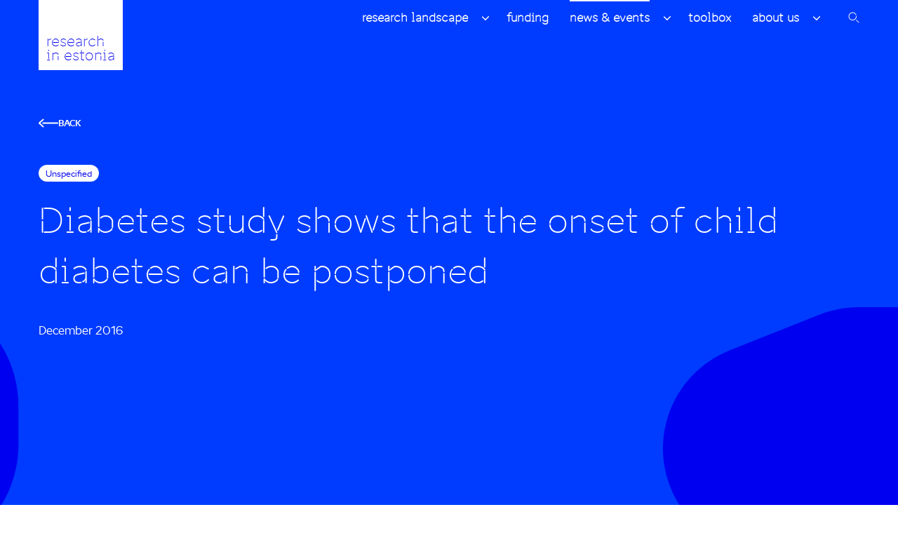

--- FILE ---
content_type: text/html; charset=UTF-8
request_url: https://researchinestonia.eu/2016/12/27/diabetes-study-shows-onset-child-diabetes-can-postponed/
body_size: 10126
content:
<!DOCTYPE html>
<html lang="en-GB" id="html" prefix="og: https://ogp.me/ns#" class="no-js">
<head>
    <meta charset="utf-8">
    <meta http-equiv="X-UA-Compatible" content="IE=edge">
    <meta name="viewport" content="width=device-width, initial-scale=1.0, maximum-scale=1.0, user-scalable=no"/>
    <meta name="format-detection" content="telephone=no">
    <meta name="theme-color" content="#ffffff"/>
    <meta name="msapplication-navbutton-color" content="#ffffff">
    <meta name="apple-mobile-web-app-status-bar-style" content="#ffffff">
    	<style>img:is([sizes="auto" i], [sizes^="auto," i]) { contain-intrinsic-size: 3000px 1500px }</style>
	
<!-- Search Engine Optimization by Rank Math - https://rankmath.com/ -->
<title>Diabetes study shows that the onset of child diabetes can be postponed - Research In Estonia</title>
<meta name="description" content="In future, skilful regulation of the intestinal microflora may help to postpone the onset of type 1 diabetes in children."/>
<meta name="robots" content="index, follow, max-snippet:-1, max-video-preview:-1, max-image-preview:large"/>
<link rel="canonical" href="https://researchinestonia.eu/2016/12/27/diabetes-study-shows-onset-child-diabetes-can-postponed/" />
<meta property="og:locale" content="en_GB" />
<meta property="og:type" content="article" />
<meta property="og:title" content="Diabetes study shows that the onset of child diabetes can be postponed - Research In Estonia" />
<meta property="og:description" content="In future, skilful regulation of the intestinal microflora may help to postpone the onset of type 1 diabetes in children." />
<meta property="og:url" content="https://researchinestonia.eu/2016/12/27/diabetes-study-shows-onset-child-diabetes-can-postponed/" />
<meta property="og:site_name" content="Research In Estonia" />
<meta property="article:section" content="Unspecified" />
<meta property="article:published_time" content="2016-12-27T11:03:19+02:00" />
<meta name="twitter:card" content="summary_large_image" />
<meta name="twitter:title" content="Diabetes study shows that the onset of child diabetes can be postponed - Research In Estonia" />
<meta name="twitter:description" content="In future, skilful regulation of the intestinal microflora may help to postpone the onset of type 1 diabetes in children." />
<meta name="twitter:label1" content="Written by" />
<meta name="twitter:data1" content="Reimo Rehkli" />
<meta name="twitter:label2" content="Time to read" />
<meta name="twitter:data2" content="2 minutes" />
<script type="application/ld+json" class="rank-math-schema">{"@context":"https://schema.org","@graph":[{"@type":["Person","Organization"],"@id":"https://researchinestonia.eu/#person","name":"Research In Estonia"},{"@type":"WebSite","@id":"https://researchinestonia.eu/#website","url":"https://researchinestonia.eu","name":"Research In Estonia","publisher":{"@id":"https://researchinestonia.eu/#person"},"inLanguage":"en-GB"},{"@type":"WebPage","@id":"https://researchinestonia.eu/2016/12/27/diabetes-study-shows-onset-child-diabetes-can-postponed/#webpage","url":"https://researchinestonia.eu/2016/12/27/diabetes-study-shows-onset-child-diabetes-can-postponed/","name":"Diabetes study shows that the onset of child diabetes can be postponed - Research In Estonia","datePublished":"2016-12-27T11:03:19+02:00","dateModified":"2016-12-27T11:03:19+02:00","isPartOf":{"@id":"https://researchinestonia.eu/#website"},"inLanguage":"en-GB"},{"@type":"Person","@id":"https://researchinestonia.eu/author/reimo/","name":"Reimo Rehkli","url":"https://researchinestonia.eu/author/reimo/","image":{"@type":"ImageObject","@id":"https://secure.gravatar.com/avatar/5f6a5f70c9b3b02ab4fc560ffcb8985dbb8d1c6dd5d0193be966adf377c69464?s=96&amp;d=mm&amp;r=g","url":"https://secure.gravatar.com/avatar/5f6a5f70c9b3b02ab4fc560ffcb8985dbb8d1c6dd5d0193be966adf377c69464?s=96&amp;d=mm&amp;r=g","caption":"Reimo Rehkli","inLanguage":"en-GB"}},{"@type":"BlogPosting","headline":"Diabetes study shows that the onset of child diabetes can be postponed - Research In Estonia","datePublished":"2016-12-27T11:03:19+02:00","dateModified":"2016-12-27T11:03:19+02:00","articleSection":"Unspecified","author":{"@id":"https://researchinestonia.eu/author/reimo/","name":"Reimo Rehkli"},"publisher":{"@id":"https://researchinestonia.eu/#person"},"description":"In future, skilful regulation of the intestinal microflora may help to postpone the onset of type 1 diabetes in children.","name":"Diabetes study shows that the onset of child diabetes can be postponed - Research In Estonia","@id":"https://researchinestonia.eu/2016/12/27/diabetes-study-shows-onset-child-diabetes-can-postponed/#richSnippet","isPartOf":{"@id":"https://researchinestonia.eu/2016/12/27/diabetes-study-shows-onset-child-diabetes-can-postponed/#webpage"},"inLanguage":"en-GB","mainEntityOfPage":{"@id":"https://researchinestonia.eu/2016/12/27/diabetes-study-shows-onset-child-diabetes-can-postponed/#webpage"}}]}</script>
<!-- /Rank Math WordPress SEO plugin -->

<link rel='stylesheet' id='wp-block-library-css' href='https://researchinestonia.eu/rwp/wp-includes/css/dist/block-library/style.min.css?ver=6.8.3' type='text/css' media='all' />
<style id='classic-theme-styles-inline-css' type='text/css'>
/*! This file is auto-generated */
.wp-block-button__link{color:#fff;background-color:#32373c;border-radius:9999px;box-shadow:none;text-decoration:none;padding:calc(.667em + 2px) calc(1.333em + 2px);font-size:1.125em}.wp-block-file__button{background:#32373c;color:#fff;text-decoration:none}
</style>
<style id='global-styles-inline-css' type='text/css'>
:root{--wp--preset--aspect-ratio--square: 1;--wp--preset--aspect-ratio--4-3: 4/3;--wp--preset--aspect-ratio--3-4: 3/4;--wp--preset--aspect-ratio--3-2: 3/2;--wp--preset--aspect-ratio--2-3: 2/3;--wp--preset--aspect-ratio--16-9: 16/9;--wp--preset--aspect-ratio--9-16: 9/16;--wp--preset--color--black: #000000;--wp--preset--color--cyan-bluish-gray: #abb8c3;--wp--preset--color--white: #ffffff;--wp--preset--color--pale-pink: #f78da7;--wp--preset--color--vivid-red: #cf2e2e;--wp--preset--color--luminous-vivid-orange: #ff6900;--wp--preset--color--luminous-vivid-amber: #fcb900;--wp--preset--color--light-green-cyan: #7bdcb5;--wp--preset--color--vivid-green-cyan: #00d084;--wp--preset--color--pale-cyan-blue: #8ed1fc;--wp--preset--color--vivid-cyan-blue: #0693e3;--wp--preset--color--vivid-purple: #9b51e0;--wp--preset--gradient--vivid-cyan-blue-to-vivid-purple: linear-gradient(135deg,rgba(6,147,227,1) 0%,rgb(155,81,224) 100%);--wp--preset--gradient--light-green-cyan-to-vivid-green-cyan: linear-gradient(135deg,rgb(122,220,180) 0%,rgb(0,208,130) 100%);--wp--preset--gradient--luminous-vivid-amber-to-luminous-vivid-orange: linear-gradient(135deg,rgba(252,185,0,1) 0%,rgba(255,105,0,1) 100%);--wp--preset--gradient--luminous-vivid-orange-to-vivid-red: linear-gradient(135deg,rgba(255,105,0,1) 0%,rgb(207,46,46) 100%);--wp--preset--gradient--very-light-gray-to-cyan-bluish-gray: linear-gradient(135deg,rgb(238,238,238) 0%,rgb(169,184,195) 100%);--wp--preset--gradient--cool-to-warm-spectrum: linear-gradient(135deg,rgb(74,234,220) 0%,rgb(151,120,209) 20%,rgb(207,42,186) 40%,rgb(238,44,130) 60%,rgb(251,105,98) 80%,rgb(254,248,76) 100%);--wp--preset--gradient--blush-light-purple: linear-gradient(135deg,rgb(255,206,236) 0%,rgb(152,150,240) 100%);--wp--preset--gradient--blush-bordeaux: linear-gradient(135deg,rgb(254,205,165) 0%,rgb(254,45,45) 50%,rgb(107,0,62) 100%);--wp--preset--gradient--luminous-dusk: linear-gradient(135deg,rgb(255,203,112) 0%,rgb(199,81,192) 50%,rgb(65,88,208) 100%);--wp--preset--gradient--pale-ocean: linear-gradient(135deg,rgb(255,245,203) 0%,rgb(182,227,212) 50%,rgb(51,167,181) 100%);--wp--preset--gradient--electric-grass: linear-gradient(135deg,rgb(202,248,128) 0%,rgb(113,206,126) 100%);--wp--preset--gradient--midnight: linear-gradient(135deg,rgb(2,3,129) 0%,rgb(40,116,252) 100%);--wp--preset--font-size--small: 13px;--wp--preset--font-size--medium: 20px;--wp--preset--font-size--large: 36px;--wp--preset--font-size--x-large: 42px;--wp--preset--spacing--20: 0.44rem;--wp--preset--spacing--30: 0.67rem;--wp--preset--spacing--40: 1rem;--wp--preset--spacing--50: 1.5rem;--wp--preset--spacing--60: 2.25rem;--wp--preset--spacing--70: 3.38rem;--wp--preset--spacing--80: 5.06rem;--wp--preset--shadow--natural: 6px 6px 9px rgba(0, 0, 0, 0.2);--wp--preset--shadow--deep: 12px 12px 50px rgba(0, 0, 0, 0.4);--wp--preset--shadow--sharp: 6px 6px 0px rgba(0, 0, 0, 0.2);--wp--preset--shadow--outlined: 6px 6px 0px -3px rgba(255, 255, 255, 1), 6px 6px rgba(0, 0, 0, 1);--wp--preset--shadow--crisp: 6px 6px 0px rgba(0, 0, 0, 1);}:where(.is-layout-flex){gap: 0.5em;}:where(.is-layout-grid){gap: 0.5em;}body .is-layout-flex{display: flex;}.is-layout-flex{flex-wrap: wrap;align-items: center;}.is-layout-flex > :is(*, div){margin: 0;}body .is-layout-grid{display: grid;}.is-layout-grid > :is(*, div){margin: 0;}:where(.wp-block-columns.is-layout-flex){gap: 2em;}:where(.wp-block-columns.is-layout-grid){gap: 2em;}:where(.wp-block-post-template.is-layout-flex){gap: 1.25em;}:where(.wp-block-post-template.is-layout-grid){gap: 1.25em;}.has-black-color{color: var(--wp--preset--color--black) !important;}.has-cyan-bluish-gray-color{color: var(--wp--preset--color--cyan-bluish-gray) !important;}.has-white-color{color: var(--wp--preset--color--white) !important;}.has-pale-pink-color{color: var(--wp--preset--color--pale-pink) !important;}.has-vivid-red-color{color: var(--wp--preset--color--vivid-red) !important;}.has-luminous-vivid-orange-color{color: var(--wp--preset--color--luminous-vivid-orange) !important;}.has-luminous-vivid-amber-color{color: var(--wp--preset--color--luminous-vivid-amber) !important;}.has-light-green-cyan-color{color: var(--wp--preset--color--light-green-cyan) !important;}.has-vivid-green-cyan-color{color: var(--wp--preset--color--vivid-green-cyan) !important;}.has-pale-cyan-blue-color{color: var(--wp--preset--color--pale-cyan-blue) !important;}.has-vivid-cyan-blue-color{color: var(--wp--preset--color--vivid-cyan-blue) !important;}.has-vivid-purple-color{color: var(--wp--preset--color--vivid-purple) !important;}.has-black-background-color{background-color: var(--wp--preset--color--black) !important;}.has-cyan-bluish-gray-background-color{background-color: var(--wp--preset--color--cyan-bluish-gray) !important;}.has-white-background-color{background-color: var(--wp--preset--color--white) !important;}.has-pale-pink-background-color{background-color: var(--wp--preset--color--pale-pink) !important;}.has-vivid-red-background-color{background-color: var(--wp--preset--color--vivid-red) !important;}.has-luminous-vivid-orange-background-color{background-color: var(--wp--preset--color--luminous-vivid-orange) !important;}.has-luminous-vivid-amber-background-color{background-color: var(--wp--preset--color--luminous-vivid-amber) !important;}.has-light-green-cyan-background-color{background-color: var(--wp--preset--color--light-green-cyan) !important;}.has-vivid-green-cyan-background-color{background-color: var(--wp--preset--color--vivid-green-cyan) !important;}.has-pale-cyan-blue-background-color{background-color: var(--wp--preset--color--pale-cyan-blue) !important;}.has-vivid-cyan-blue-background-color{background-color: var(--wp--preset--color--vivid-cyan-blue) !important;}.has-vivid-purple-background-color{background-color: var(--wp--preset--color--vivid-purple) !important;}.has-black-border-color{border-color: var(--wp--preset--color--black) !important;}.has-cyan-bluish-gray-border-color{border-color: var(--wp--preset--color--cyan-bluish-gray) !important;}.has-white-border-color{border-color: var(--wp--preset--color--white) !important;}.has-pale-pink-border-color{border-color: var(--wp--preset--color--pale-pink) !important;}.has-vivid-red-border-color{border-color: var(--wp--preset--color--vivid-red) !important;}.has-luminous-vivid-orange-border-color{border-color: var(--wp--preset--color--luminous-vivid-orange) !important;}.has-luminous-vivid-amber-border-color{border-color: var(--wp--preset--color--luminous-vivid-amber) !important;}.has-light-green-cyan-border-color{border-color: var(--wp--preset--color--light-green-cyan) !important;}.has-vivid-green-cyan-border-color{border-color: var(--wp--preset--color--vivid-green-cyan) !important;}.has-pale-cyan-blue-border-color{border-color: var(--wp--preset--color--pale-cyan-blue) !important;}.has-vivid-cyan-blue-border-color{border-color: var(--wp--preset--color--vivid-cyan-blue) !important;}.has-vivid-purple-border-color{border-color: var(--wp--preset--color--vivid-purple) !important;}.has-vivid-cyan-blue-to-vivid-purple-gradient-background{background: var(--wp--preset--gradient--vivid-cyan-blue-to-vivid-purple) !important;}.has-light-green-cyan-to-vivid-green-cyan-gradient-background{background: var(--wp--preset--gradient--light-green-cyan-to-vivid-green-cyan) !important;}.has-luminous-vivid-amber-to-luminous-vivid-orange-gradient-background{background: var(--wp--preset--gradient--luminous-vivid-amber-to-luminous-vivid-orange) !important;}.has-luminous-vivid-orange-to-vivid-red-gradient-background{background: var(--wp--preset--gradient--luminous-vivid-orange-to-vivid-red) !important;}.has-very-light-gray-to-cyan-bluish-gray-gradient-background{background: var(--wp--preset--gradient--very-light-gray-to-cyan-bluish-gray) !important;}.has-cool-to-warm-spectrum-gradient-background{background: var(--wp--preset--gradient--cool-to-warm-spectrum) !important;}.has-blush-light-purple-gradient-background{background: var(--wp--preset--gradient--blush-light-purple) !important;}.has-blush-bordeaux-gradient-background{background: var(--wp--preset--gradient--blush-bordeaux) !important;}.has-luminous-dusk-gradient-background{background: var(--wp--preset--gradient--luminous-dusk) !important;}.has-pale-ocean-gradient-background{background: var(--wp--preset--gradient--pale-ocean) !important;}.has-electric-grass-gradient-background{background: var(--wp--preset--gradient--electric-grass) !important;}.has-midnight-gradient-background{background: var(--wp--preset--gradient--midnight) !important;}.has-small-font-size{font-size: var(--wp--preset--font-size--small) !important;}.has-medium-font-size{font-size: var(--wp--preset--font-size--medium) !important;}.has-large-font-size{font-size: var(--wp--preset--font-size--large) !important;}.has-x-large-font-size{font-size: var(--wp--preset--font-size--x-large) !important;}
:where(.wp-block-post-template.is-layout-flex){gap: 1.25em;}:where(.wp-block-post-template.is-layout-grid){gap: 1.25em;}
:where(.wp-block-columns.is-layout-flex){gap: 2em;}:where(.wp-block-columns.is-layout-grid){gap: 2em;}
:root :where(.wp-block-pullquote){font-size: 1.5em;line-height: 1.6;}
</style>
<link rel='stylesheet' id='ama-css' href='https://researchinestonia.eu/rwp/wp-content/themes/rie/theme/css/theme.min.css?ver=1716549603' type='text/css' media='all' />
<link rel='stylesheet' id='ama-edits-css' href='https://researchinestonia.eu/rwp/wp-content/themes/rie/theme/css/edits.css?ver=1717145615' type='text/css' media='all' />
<link rel='stylesheet' id='ari-fancybox-css' href='https://researchinestonia.eu/rwp/wp-content/plugins/ari-fancy-lightbox/assets/fancybox/jquery.fancybox.min.css?ver=1.8.20' type='text/css' media='all' />
<script type="text/javascript" src="https://researchinestonia.eu/rwp/wp-includes/js/jquery/jquery.min.js?ver=3.7.1" id="jquery-core-js"></script>
<script type="text/javascript" src="https://researchinestonia.eu/rwp/wp-includes/js/jquery/jquery-migrate.min.js?ver=3.4.1" id="jquery-migrate-js"></script>
<script type="text/javascript" id="ari-fancybox-js-extra">
/* <![CDATA[ */
var ARI_FANCYBOX = {"lightbox":{"toolbar":true,"backFocus":false,"trapFocus":false,"video":{"autoStart":false},"thumbs":{"hideOnClose":false},"touch":{"vertical":true,"momentum":true},"preventCaptionOverlap":false,"hideScrollbar":false,"buttons":["slideShow","fullScreen","thumbs","close"],"lang":"custom","i18n":{"custom":{"PREV":"Previous","NEXT":"Next","PLAY_START":"Start slideshow (P)","PLAY_STOP":"Stop slideshow (P)","FULL_SCREEN":"Full screen (F)","THUMBS":"Thumbnails (G)","ZOOM":"Zoom","CLOSE":"Close (Esc)","ERROR":"The requested content cannot be loaded. <br\/> Please try again later."}}},"convert":{"images":{"convert":true,"post_grouping":true},"links_blank":{"external":false}},"mobile":{},"slideshow":{},"deeplinking":{},"integration":{},"share":{"enabled":false,"ignoreTypes":["iframe","inline"]},"comments":{"showOnStart":false,"supportedTypes":null},"protect":{},"extra":{},"viewers":{"pdfjs":{"url":"https:\/\/researchinestonia.eu\/rwp\/wp-content\/plugins\/ari-fancy-lightbox\/assets\/pdfjs\/web\/viewer.html"}},"messages":{"share_facebook_title":"Share on Facebook","share_twitter_title":"Share on Twitter","share_gplus_title":"Share on Google+","share_pinterest_title":"Share on Pinterest","share_linkedin_title":"Share on LinkedIn","share_vk_title":"Share on VK","share_email_title":"Send by e-mail","download_title":"Download","comments":"Comments"}};
/* ]]> */
</script>
<script type="text/javascript" src="https://researchinestonia.eu/rwp/wp-content/plugins/ari-fancy-lightbox/assets/fancybox/jquery.fancybox.min.js?ver=1.8.20" id="ari-fancybox-js"></script>
<link rel="https://api.w.org/" href="https://researchinestonia.eu/wp-json/" /><link rel="alternate" title="JSON" type="application/json" href="https://researchinestonia.eu/wp-json/wp/v2/posts/2160" /><link rel="alternate" title="oEmbed (JSON)" type="application/json+oembed" href="https://researchinestonia.eu/wp-json/oembed/1.0/embed?url=https%3A%2F%2Fresearchinestonia.eu%2F2016%2F12%2F27%2Fdiabetes-study-shows-onset-child-diabetes-can-postponed%2F" />
<link rel="alternate" title="oEmbed (XML)" type="text/xml+oembed" href="https://researchinestonia.eu/wp-json/oembed/1.0/embed?url=https%3A%2F%2Fresearchinestonia.eu%2F2016%2F12%2F27%2Fdiabetes-study-shows-onset-child-diabetes-can-postponed%2F&#038;format=xml" />
<style type="text/css">BODY .fancybox-container{z-index:200000}BODY .fancybox-is-open .fancybox-bg{opacity:0.87}BODY .fancybox-bg {background-color:#0f0f11}BODY .fancybox-thumbs {background-color:#ffffff}</style><link rel="icon" href="https://researchinestonia.eu/rwp/wp-content/uploads/2021/10/cropped-favicon-32x32.png" sizes="32x32" />
<link rel="icon" href="https://researchinestonia.eu/rwp/wp-content/uploads/2021/10/cropped-favicon-192x192.png" sizes="192x192" />
<link rel="apple-touch-icon" href="https://researchinestonia.eu/rwp/wp-content/uploads/2021/10/cropped-favicon-180x180.png" />
<meta name="msapplication-TileImage" content="https://researchinestonia.eu/rwp/wp-content/uploads/2021/10/cropped-favicon-270x270.png" />
    <!--[if lt IE 9]>
    <script src="https://oss.maxcdn.com/html5shiv/3.7.2/html5shiv.min.js"></script>
    <script src="https://oss.maxcdn.com/respond/1.4.2/respond.min.js"></script>
    <![endif]-->

    <!-- Google tag (gtag.js) -->
    <script async src="https://www.googletagmanager.com/gtag/js?id=G-7FJW8PQWP7"></script>
    <script>
        window.dataLayer = window.dataLayer || [];

        function gtag() {
            dataLayer.push(arguments);
        }

        gtag('js', new Date());
        gtag('config', 'G-7FJW8PQWP7');
        gtag('config', 'UA-49552472-1');
    </script>

    <!-- Facebook Pixel Code -->
    <script>
        !function (f, b, e, v, n, t, s) {
            if (f.fbq) return;
            n = f.fbq = function () {
                n.callMethod ?
                    n.callMethod.apply(n, arguments) : n.queue.push(arguments)
            };
            if (!f._fbq) f._fbq = n;
            n.push = n;
            n.loaded = !0;
            n.version = '2.0';
            n.queue = [];
            t = b.createElement(e);
            t.async = !0;
            t.src = v;
            s = b.getElementsByTagName(e)[0];
            s.parentNode.insertBefore(t, s)
        }(window, document, 'script',
            'https://connect.facebook.net/en_US/fbevents.js');
        fbq('init', '1686489198100195');
        fbq('track', 'PageView');
    </script>
    <noscript>
        <img height="1" width="1" style="display:none"
             src="https://www.facebook.com/tr?id=1686489198100195&ev=PageView&noscript=1"/>
    </noscript>
    <!-- End Facebook Pixel Code -->

</head>
<body class="wp-singular post-template-default single single-post postid-2160 single-format-standard wp-theme-rie">
<header class="c-head"><div class="c-head__container container"><a class="c-head__logo" href="https://researchinestonia.eu"><div class="c-logo">Research In Estonia</div></a><nav class="c-head__nav"><ul id="menu-peamenuu" class="c-head__menu"><li class="has-sub "><a href="https://researchinestonia.eu/research-landscape/">Research Landscape</a>
<ul class="sub-menu">
	<li><a href="https://researchinestonia.eu/research-landscape/research-areas/">Research Areas</a></li>
	<li><a href="https://researchinestonia.eu/research-landscape/research-institutions/">Research Institutions</a></li>
	<li><a href="https://researchinestonia.eu/research-landscape/research-infrastructure/">Research Infrastructure</a></li>
	<li><a href="https://researchinestonia.eu/research-landscape/research-and-business/">Research and Business</a></li>
	<li><a href="https://researchinestonia.eu/research-landscape/facts-and-figures/">Facts and Figures</a></li>
	<li><a href="https://researchinestonia.eu/research-landscape/timeline/">Timeline</a></li>
</ul>
</li>
<li><a href="https://researchinestonia.eu/funding/">Funding</a></li>
<li class="active has-sub "><a href="https://researchinestonia.eu/news-events/">News &#038; Events</a>
<ul class="sub-menu">
	<li><a href="https://researchinestonia.eu/news-category/">News</a></li>
	<li><a href="https://researchinestonia.eu/events/">Events</a></li>
	<li><a href="https://researchinestonia.eu/podcasts/">Podcasts</a></li>
	<li><a href="https://us17.campaign-archive.com/home/?u=c2ec02a63a0262a272c4b57bf&#038;id=72eff6eb8e">Newsletters</a></li>
	<li><a href="https://researchinestonia.eu/ERC/en/">ERC exhibition</a></li>
</ul>
</li>
<li><a href="https://researchinestonia.eu/toolbox/">Toolbox</a></li>
<li class="has-sub "><a href="https://researchinestonia.eu/about-us/">About Us</a>
<ul class="sub-menu">
	<li><a href="https://researchinestonia.eu/about-us/about-estonia/">About Estonia</a></li>
</ul>
</li>
</ul></nav><button  class="c-head__search-toggle" title="Search" data-modal-toggle="#c-head-search-modal" type="button"><img src="" alt/></button><button  class="c-head__toggle" id="menu-toggle" type="button">Menu</button></div></header><div class="c-entry-header-post"><div class="c-entry-header-post__container container"><a class="c-entry-header-post__back" href="https://researchinestonia.eu"><img src="https://researchinestonia.eu/rwp/wp-content/themes/rie/theme/images/arrow-l-w.svg" alt/>Back</a><div class="c-entry-header-post__categories"><a href="https://researchinestonia.eu/unspecified/">Unspecified</a></div><h1 class="c-entry-header-post__title">Diabetes study shows that the onset of child diabetes can be postponed</h1><div class="c-entry-header-post__date">December 2016</div></div></div><div class="s-post"><div class="s-post__content container"><div class="c-post-share"><div class="c-post-share__inner"><div class="c-post-share__title">Share</div><a  class="c-post-share__link" href="https://www.facebook.com/sharer/sharer.php?u=https%3A%2F%2Fresearchinestonia.eu%2F2016%2F12%2F27%2Fdiabetes-study-shows-onset-child-diabetes-can-postponed%2F"><svg xmlns="http://www.w3.org/2000/svg" width="14" height="24" viewBox="0 0 14 24"><path d="M7.875,24H3.75a1,1,0,0,1-1-1V14.375H1a1,1,0,0,1-1-1V9.25a1,1,0,0,1,1-1H2.75V6.5A6.508,6.508,0,0,1,9.25,0H13a1,1,0,0,1,1,1V5.125a1,1,0,0,1-1,1H9.25a.375.375,0,0,0-.375.375V8.25H12a1,1,0,0,1,.972,1.236l-1,4.124a1,1,0,0,1-.972.765H8.875V19a1,1,0,1,1-2,0V13.375a1,1,0,0,1,1-1h2.339l.515-2.125H7.875a1,1,0,0,1-1-1V6.5A2.377,2.377,0,0,1,9.25,4.125H12V2H9.25a4.505,4.505,0,0,0-4.5,4.5V9.25a1,1,0,0,1-1,1H2v2.125H3.75a1,1,0,0,1,1,1V22H7.875a1,1,0,0,1,0,2Z" fill="#323334"/></svg></a><a  class="c-post-share__link" href="https://twitter.com/intent/tweet?&url=https%3A%2F%2Fresearchinestonia.eu%2F2016%2F12%2F27%2Fdiabetes-study-shows-onset-child-diabetes-can-postponed%2F"><svg xmlns="http://www.w3.org/2000/svg" width="24" height="20" viewBox="0 0 24 20"><path d="M-3670.532,814a13.9,13.9,0,0,1-6.961-1.876,1.032,1.032,0,0,1-.376-1.391.99.99,0,0,1,1.365-.385,11.925,11.925,0,0,0,5.974,1.61h.005a12.236,12.236,0,0,0,12.159-12.036,1.026,1.026,0,0,1,.5-.855l2.135-2.325a.983.983,0,0,1,1.412-.047,1.035,1.035,0,0,1,.045,1.443l-2.118,2.309A14.233,14.233,0,0,1-3670.524,814Zm-.307-3.3a9.721,9.721,0,0,1-5.993-6.024,11.628,11.628,0,0,1,.574-9.551,1,1,0,0,1,.8-.507.982.982,0,0,1,.857.393,12.1,12.1,0,0,0,7.5,4.618,5.491,5.491,0,0,1,1.875-4.319,5.209,5.209,0,0,1,3.891-1.289,5.272,5.272,0,0,1,3.644,1.9,1.037,1.037,0,0,1-.113,1.44.986.986,0,0,1-1.41-.114,3.3,3.3,0,0,0-2.279-1.187,3.271,3.271,0,0,0-2.436.8,3.453,3.453,0,0,0-1.017,3.632,1.039,1.039,0,0,1-.165.94,1,1,0,0,1-.855.389,14.018,14.018,0,0,1-9.161-4.323,9.857,9.857,0,0,0,.166,6.451,7.742,7.742,0,0,0,4.752,4.811,1.026,1.026,0,0,1,.634,1.29,1,1,0,0,1-.949.7A.95.95,0,0,1-3670.839,810.7Z" transform="translate(3678 -794)" fill="#323334"/></svg></a></div></div><div class="s-post__content-inner"><main class="gb-content"><p>Extensive research in which the Children’s Clinic of Tartu University Hospital has participated over the recent half a century reveals the effect of intestinal microbes on the development of type 1 diabetes.</p>
<p>This means that a food supplement or yoghurt enriched with a mix of certain microbes or self-produced substances could be developed for children with high genetic risk. Such microbes or substances should be in a harmless form for the child, yet preserve their immune system-stimulating effect.</p>
<p>Head of the Children’s Clinic of Tartu University Hospital, Professor Vallo Tillmann believes that although finding an efficient and harmless combination of bacteria for disease prevention is not easy, it is possible.</p>
<p>The idea occurred to the scientists after they had compared newborns of three countries in the course of the long-term DIABIMMUNE study and found that the immune system of the newborns in Karelia was more mature and better developed than that of infants in Estonia and Finland. The study also confirmed that the richness and diversity of intestinal bacteria provides better protection against type 1 diabetes.</p>
<p>It was also found that in Karelian children’s intestines there were more of the <em>Escherichia coli </em>bacteria that effectively stimulate immune system. These bacteria have been shown – at least in mice – to be able to slow down the onset of type 1 diabetes.</p>
<p>This information is particularly important now that increasingly more children develop type 1 diabetes at an increasingly younger age. Paediatricians are also worried about the growing occurrence of allergies, about which the allergy study of children participating in the DIABIMMUNE survey also revealed new information.</p>
<p>Specifically, it was discovered that birthplace near the forest predicts higher resistance to allergies. Children, whose birthplace was surrounded with more forest and grasslands in a two to five kilometre radius, were less prone to developing allergies.</p>
<p>“This relation is truly interesting and probably reveals through the effect of the environmental microbiome or collection of microbes on the human skin microflora, in which the <em>Protebacteria</em> microbes have a significant role,” said Tillmann. The number of microbe species is bigger where the number of different plant and animal species is bigger, in the middle of green nature.</p>
<p><em>Read more in ERR Novaator<br />
“<a href="http://novaator.err.ee/v/tervis/7c4205b9-5d11-44e9-af70-d4f1584d0150/suur-diabeediuuring-naitab-et-laste-suhkruhaiguse-avaldumist-on-voimalik-edasi-lukata" target="_blank" rel="noopener">Suur diabeediuuring näitab, et laste suhkruhaiguse avaldumist on võimalik edasi lükata</a>” (in Estonian)</em></p>
<p><em>“<a href="http://novaator.err.ee/v/tervis/9392fa3d-6e5a-459f-a531-3d235e69de78/sunnikodu-metsaaares-ennustab-paremat-vastupanu-allergiatele" target="_blank" rel="noopener">Sünnikodu metsaääres ennustab paremat vastupanu allergiatele</a>”  (in Estonian)</em></p>
<p><em>Additional information: <a href="https://www.etis.ee/Portal/Persons/Display/d3ad9c7c-c2db-4cc7-989e-7a04fb0e853d?tabId=CV_ENG" target="_blank" rel="noopener">Vallo Tillmann</a>, Head of UT Children’s Clinic, professor in paediatrics, 731 9500, vallo.tillmann@ut.ee</em></p>
</main></div></div><div class="s-post__related"><div class="s-post__related-container container"><h2 class="s-post__related-title">Read more</h2><div class="c-posts container"><div class="c-posts__inner"><a class="c-post" href="https://researchinestonia.eu/2024/04/26/impress-u-measure/"><div class="c-post__thumb"><img width="270" height="150" src="https://researchinestonia.eu/rwp/wp-content/uploads/fly-images/10323/scientists-270x150-c.webp" class="c-post__image" alt="impress-u scientists working together" draggable="false" /></div><div class="c-post__title">What is the IMPRESS-U measure? Scientists Join International Effort to Support Ukraine &#8211; already 4 projects funded.</div><div class="c-post__date">26.04.2024</div></a><a class="c-post" href="https://researchinestonia.eu/2024/02/27/toomas-asser-estonias-best-competitive-advantage-is-real-intelligence/"><div class="c-post__thumb"><img width="270" height="150" src="https://researchinestonia.eu/rwp/wp-content/uploads/fly-images/10047/Toomas-Asser.-Credit-Andres-Tennus-270x150-c.jpg" class="c-post__image" alt="Rector of the University of Tartu Toomas Asser. Credit: Andres Tennus" draggable="false" /></div><div class="c-post__title">Toomas Asser: Estonia&#8217;s best competitive advantage is real intelligence</div><div class="c-post__date">27.02.2024</div></a><a class="c-post" href="https://researchinestonia.eu/2023/09/18/science-communication-in-practice-an-evening-of-networking-in-brussels/"><div class="c-post__thumb"><img width="270" height="150" src="https://researchinestonia.eu/rwp/wp-content/uploads/fly-images/9774/1435-0494_Print-scaled-270x150-c.jpg" class="c-post__image" alt="Estonian Representation in Brussels, in collaboration with the Estonian Research Council and European&#039; 1+ Million Genomes&#039; Initiative. The gathering aimed to foster connections and share vital information about the upcoming ambitious endeavour. Photo credit: Simon Blackley" draggable="false" /></div><div class="c-post__title">Science Communication in Practice: An Evening of Networking in Brussels </div><div class="c-post__date">18.09.2023</div></a><a class="c-post" href="https://researchinestonia.eu/2023/06/09/the-number-of-child-cancer-patients-is-on-the-rise/"><div class="c-post__thumb"><img width="270" height="150" src="https://researchinestonia.eu/rwp/wp-content/uploads/fly-images/9562/brave-girl-having-fun-adventure-park-scaled-270x150-c.jpg" class="c-post__image" alt="As we age, lifestyle choices affect our health, but the story is a little different when it comes to young children. Photo credit: Freepik" draggable="false" /></div><div class="c-post__title">The number of child cancer patients is on the rise</div><div class="c-post__date">09.06.2023</div></a></div></div></div></div></div><div class="b-content global-content"><div class="b-b pt7 pb7 bg-primary"><h2 class="b-p p-title container text-white"><span class="p-title__inner">Get our monthly newsletter<small>Be up-to-date with all the latest news and upcoming events</small></span></h2><div class="b-p p-cols container text-white"><div class="p-cols__row row"><div class="p-cols__col col editor-content"><p><a class="btn btn-outline-white" href="https://researchinestonia.eu/newsletter/">Subscribe</a></p>
</div></div></div></div></div><footer class="c-footer"><div class="c-footer__container container"><div class="c-footer__cols row"><div class="c-footer__col col"><div class="c-footer__col-title">Contact us</div><div class="c-footer__col-content editor-content"><p><em>Email</em><br />
<a href="mailto:research@estonia.eu">research@estonia.eu</a></p>
<p><em>EurekAlert</em><br />
<a href="https://researchinestonia.eu/eurekalert/">Submit to EurekAlert!</a></p>
</div></div><div class="c-footer__col col"><div class="c-footer__col-title">See more</div><div class="c-footer__col-content editor-content"><p><a href="https://www.etag.ee/en/" target="blank_">Estonian Research Council</a></p>
<p><a href="https://www.etis.ee/Portal/News/Index/?IsLandingPage=true&amp;lang=ENG#" target="blank_">Estonian Research Information System</a></p>
<p><a href="https://www.euraxess.ee/" target="blank_">EURAXESS Estonia</a></p>
</div></div><div class="c-footer__col col"><div class="c-footer__col-title">Discover Estonia</div><div class="c-footer__col-content editor-content"><p><a href="https://www.studyinestonia.ee/" target="blank_">Study in Estonia</a></p>
<p><a href="https://www.workinestonia.com/" target="blank_">Work in Estonia</a></p>
<p><a href="https://investinestonia.com/" target="blank_">Invest in Estonia</a></p>
<p><a href="https://www.educationestonia.org/" target="blank_">Education Estonia</a></p>
</div></div><div class="c-footer__col col"><a  class="c-footer__link" target="_blank" href="https://erhub.ee/">e-residency</a><a  class="c-footer__link" target="_blank" href="https://tradewithestonia.com">tradewithestonia.com</a><a  class="c-footer__link" target="_blank" href="https://e-estonia.com">e-estonia.com</a><a  class="c-footer__link" target="_blank" href="https://visitestonia.com">visitestonia.com</a><a  class="c-footer__link" target="_blank" href="https://estonia.ee">estonia.ee</a></div></div><div class="c-footer__bottom"><div class="c-social"><a class="c-social__link" href="https://www.facebook.com/researchinestonia" target="_blank" title="Facebook"><img src="https://researchinestonia.eu/rwp/wp-content/uploads/2021/10/icon-facebook.svg" class="attachment-full size-full" alt="" decoding="async" />Facebook</a><a class="c-social__link" href="https://www.linkedin.com/company/67920687/admin/" target="_blank" title="LinkedIn"><img src="https://researchinestonia.eu/rwp/wp-content/uploads/2021/10/linkedin.svg" class="attachment-full size-full" alt="" decoding="async" />LinkedIn</a><a class="c-social__link" href="https://twitter.com/researchestonia" target="_blank" title="x"><img src="https://researchinestonia.eu/rwp/wp-content/uploads/2023/08/logo.svg" class="attachment-full size-full" alt="" decoding="async" />x</a><a class="c-social__link" href="https://www.youtube.com/channel/UC5hJ4T1rhDE6m5A0Tc9iPRw" target="_blank" title="Youtube"><img src="https://researchinestonia.eu/rwp/wp-content/uploads/2021/10/youtube.svg" class="attachment-full size-full" alt="" decoding="async" />Youtube</a></div><img src="https://researchinestonia.eu/rwp/wp-content/themes/rie/theme/images/etag.svg" alt></div></div></footer><div class="c-modals"><div id="c-head-search-modal" class="c-head__search-modal c-modal"><button  class="c-modal__close" type="button">&times;</button><div class="c-modal__inner editor-content"><button  class="c-modal__x c-modal__close" type="button">&times;</button><form class="c-head__search" method="get" action="https://researchinestonia.eu/"><input class="c-head__search-submit" type="submit" value><input type="hidden" name="orderby" value="post_date"><input type="hidden" name="order" value="desc"><input class="c-head__search-input" type="search" name="s" placeholder="search..."><div class="c-head__search-category"><label><input type="checkbox" name="search-category[]" value="9" /><span>Agricultural sciences</span></label><label><input type="checkbox" name="search-category[]" value="21" /><span>Chemistry and molecular biology</span></label><label><input type="checkbox" name="search-category[]" value="28" /><span>Conference</span></label><label><input type="checkbox" name="search-category[]" value="11" /><span>Engineering and technology</span></label><label><input type="checkbox" name="search-category[]" value="22" /><span>Events</span></label><label><input type="checkbox" name="search-category[]" value="26" /><span>Exact sciences</span></label><label><input type="checkbox" name="search-category[]" value="24" /><span>Exhibitions</span></label><label><input type="checkbox" name="search-category[]" value="29" /><span>Humanities and the arts</span></label><label><input type="checkbox" name="search-category[]" value="15" /><span>Medical sciences</span></label><label><input type="checkbox" name="search-category[]" value="10" /><span>Natural sciences</span></label><label><input type="checkbox" name="search-category[]" value="1" /><span>News</span></label><label><input type="checkbox" name="search-category[]" value="1735" /><span>Podcasts</span></label><label><input type="checkbox" name="search-category[]" value="25" /><span>Press events</span></label><label><input type="checkbox" name="search-category[]" value="8" /><span>Seminars</span></label><label><input type="checkbox" name="search-category[]" value="27" /><span>Social sciences</span></label><label><input type="checkbox" name="search-category[]" value="30" /><span>Varia</span></label></div></form></div></div></div><script type="speculationrules">
{"prefetch":[{"source":"document","where":{"and":[{"href_matches":"\/*"},{"not":{"href_matches":["\/rwp\/wp-*.php","\/rwp\/wp-admin\/*","\/rwp\/wp-content\/uploads\/*","\/rwp\/wp-content\/*","\/rwp\/wp-content\/plugins\/*","\/rwp\/wp-content\/themes\/rie\/*","\/*\\?(.+)"]}},{"not":{"selector_matches":"a[rel~=\"nofollow\"]"}},{"not":{"selector_matches":".no-prefetch, .no-prefetch a"}}]},"eagerness":"conservative"}]}
</script>
<script type="text/javascript" src="https://researchinestonia.eu/rwp/wp-content/themes/rie/theme/js/rellax.min.js" id="rellax-js"></script>
<script type="text/javascript" src="https://researchinestonia.eu/rwp/wp-content/themes/rie/theme/js/swiper.min.js" id="swiper-js"></script>
<script type="text/javascript" src="https://researchinestonia.eu/rwp/wp-content/themes/rie/theme/js/functions.js?ver=1717145229" id="ama-js"></script>
</body></html>

--- FILE ---
content_type: text/css
request_url: https://researchinestonia.eu/rwp/wp-content/themes/rie/theme/css/theme.min.css?ver=1716549603
body_size: 11876
content:
/*!
 * Bootstrap Reboot v5.1.2 (https://getbootstrap.com/)
 * Copyright 2011-2021 The Bootstrap Authors
 * Copyright 2011-2021 Twitter, Inc.
 * Licensed under MIT (https://github.com/twbs/bootstrap/blob/main/LICENSE)
 * Forked from Normalize.css, licensed MIT (https://github.com/necolas/normalize.css/blob/master/LICENSE.md)
 */:root{--rie-blue: #0000F0;--rie-indigo: #6610f2;--rie-purple: #6f42c1;--rie-pink: #d63384;--rie-red: #dc3545;--rie-orange: #fd7e14;--rie-yellow: #ffc107;--rie-green: #198754;--rie-teal: #BAE6E8;--rie-cyan: #0dcaf0;--rie-white: #fff;--rie-gray-100: #F6F6F8;--rie-gray-200: #A7A9AB;--rie-gray-300: #dee2e6;--rie-gray-400: #ced4da;--rie-gray-500: #adb5bd;--rie-gray-600: #767676;--rie-gray-700: #575A5D;--rie-gray-800: #323334;--rie-gray-900: #212529;--rie-primary: #0000F0;--rie-secondary: #d63384;--rie-light: #BAE6E8;--rie-dark: #323334;--rie-primary-rgb: 0, 0, 240;--rie-secondary-rgb: 214, 51, 132;--rie-light-rgb: 186, 230, 232;--rie-dark-rgb: 50, 51, 52;--rie-white-rgb: 255, 255, 255;--rie-black-rgb: 0, 0, 0;--rie-body-color-rgb: 50, 51, 52;--rie-body-bg-rgb: 255, 255, 255;--rie-font-sans-serif: Aino, sans-serif;--rie-font-monospace: SFMono-Regular, Menlo, Monaco, Consolas, "Liberation Mono", "Courier New", monospace;--rie-gradient: linear-gradient(180deg, rgba(255, 255, 255, 0.15), rgba(255, 255, 255, 0));--rie-root-font-size: 0.625em;--rie-body-font-family: var(--rie-font-sans-serif);--rie-body-font-size: 1.6rem;--rie-body-font-weight: 400;--rie-body-line-height: 1.5;--rie-body-color: #323334;--rie-body-bg: #fff}*,*::before,*::after{box-sizing:border-box}:root{font-size:var(--rie-root-font-size)}@media(prefers-reduced-motion: no-preference){:root{scroll-behavior:smooth}}body{margin:0;font-family:var(--rie-body-font-family);font-size:var(--rie-body-font-size);font-weight:var(--rie-body-font-weight);line-height:var(--rie-body-line-height);color:var(--rie-body-color);text-align:var(--rie-body-text-align);background-color:var(--rie-body-bg);-webkit-text-size-adjust:100%;-webkit-tap-highlight-color:rgba(0,0,0,0)}hr{margin:12rem 0;color:inherit;background-color:currentColor;border:0;opacity:.25}hr:not([size]){height:1px}h6,.h6,h5,.h5,h4,.h4,h3,.h3,h2,.h2,h1,.h1{margin-top:0;margin-bottom:0;font-family:Aino-Headline;font-weight:400;line-height:1.5}h1,.h1{font-size:4.8rem}h2,.h2{font-size:4.8rem}h3,.h3{font-size:2.4rem}h4,.h4{font-size:2rem}h5,.h5{font-size:1.8rem}h6,.h6{font-size:1.8rem}p{margin-top:0;margin-bottom:1.5em}abbr[title],abbr[data-bs-original-title]{text-decoration:underline dotted;cursor:help;text-decoration-skip-ink:none}address{margin-bottom:1rem;font-style:normal;line-height:inherit}ol,ul{padding-left:2rem}ol,ul,dl{margin-top:0;margin-bottom:1rem}ol ol,ul ul,ol ul,ul ol{margin-bottom:0}dt{font-weight:700}dd{margin-bottom:.5rem;margin-left:0}blockquote{margin:0 0 1rem}b,strong{font-weight:bolder}small,.small{font-size:0.875em}mark,.mark{padding:.2em;background-color:#fcf8e3}sub,sup{position:relative;font-size:0.75em;line-height:0;vertical-align:baseline}sub{bottom:-0.25em}sup{top:-0.5em}a{color:#0000f0;text-decoration:none}a:hover{color:#0000c0}a:not([href]):not([class]),a:not([href]):not([class]):hover{color:inherit;text-decoration:none}pre,code,kbd,samp{font-family:var(--rie-font-monospace);font-size:1em;direction:ltr /* rtl:ignore */;unicode-bidi:bidi-override}pre{display:block;margin-top:0;margin-bottom:1rem;overflow:auto;font-size:0.875em}pre code{font-size:inherit;color:inherit;word-break:normal}code{font-size:0.875em;color:#d63384;word-wrap:break-word}a>code{color:inherit}kbd{padding:.2rem .4rem;font-size:0.875em;color:#fff;background-color:#212529;border-radius:.2rem}kbd kbd{padding:0;font-size:1em;font-weight:700}figure{margin:0 0 1rem}img,svg{vertical-align:middle}table{caption-side:bottom;border-collapse:collapse}caption{padding-top:.5rem;padding-bottom:.5rem;color:#767676;text-align:left}th{text-align:inherit;text-align:-webkit-match-parent}thead,tbody,tfoot,tr,td,th{border-color:inherit;border-style:solid;border-width:0}label{display:inline-block}button{border-radius:0}button:focus:not(:focus-visible){outline:0}input,button,select,optgroup,textarea{margin:0;font-family:inherit;font-size:inherit;line-height:inherit}button,select{text-transform:none}[role=button]{cursor:pointer}select{word-wrap:normal}select:disabled{opacity:1}[list]::-webkit-calendar-picker-indicator{display:none}button,[type=button],[type=reset],[type=submit]{-webkit-appearance:button}button:not(:disabled),[type=button]:not(:disabled),[type=reset]:not(:disabled),[type=submit]:not(:disabled){cursor:pointer}::-moz-focus-inner{padding:0;border-style:none}textarea{resize:vertical}fieldset{min-width:0;padding:0;margin:0;border:0}legend{float:left;width:100%;padding:0;margin-bottom:.5rem;font-size:1.5rem;line-height:inherit}legend+*{clear:left}::-webkit-datetime-edit-fields-wrapper,::-webkit-datetime-edit-text,::-webkit-datetime-edit-minute,::-webkit-datetime-edit-hour-field,::-webkit-datetime-edit-day-field,::-webkit-datetime-edit-month-field,::-webkit-datetime-edit-year-field{padding:0}::-webkit-inner-spin-button{height:auto}[type=search]{outline-offset:-2px;-webkit-appearance:textfield}::-webkit-search-decoration{-webkit-appearance:none}::-webkit-color-swatch-wrapper{padding:0}::file-selector-button{font:inherit}::-webkit-file-upload-button{font:inherit;-webkit-appearance:button}output{display:inline-block}iframe{border:0}summary{display:list-item;cursor:pointer}progress{vertical-align:baseline}[hidden]{display:none !important}.lead{font-size:2rem;font-weight:300}.list-unstyled{padding-left:0;list-style:none}.list-inline{padding-left:0;list-style:none}.list-inline-item{display:inline-block}.list-inline-item:not(:last-child){margin-right:.5rem}.initialism{font-size:0.875em;text-transform:uppercase}.blockquote{margin-bottom:12rem;font-size:2rem}.blockquote>:last-child{margin-bottom:0}.blockquote-footer{margin-top:-12rem;margin-bottom:12rem;font-size:0.875em;color:#767676}.blockquote-footer::before{content:"— "}@font-face{font-family:Aino-Headline;src:url("../fonts/aino-headline-webfont.woff2") format("woff2"),url("../fonts/aino-headline-webfont.woff") format("woff");font-weight:400;font-style:normal}@font-face{font-family:Aino;src:url("../fonts/aino-regular-webfont.woff2") format("woff2"),url("../fonts/aino-regular-webfont.woff") format("woff");font-weight:400;font-style:normal}@font-face{font-family:Aino;src:url("../fonts/aino-bold-webfont.woff2") format("woff2"),url("../fonts/aino-bold-webfont.woff") format("woff");font-weight:700;font-style:normal}.btn,.gform_button{display:inline-block;font-weight:700;text-transform:uppercase;line-height:1.1666666667;color:#323334;text-align:center;vertical-align:middle;cursor:pointer;user-select:none;background-color:rgba(0,0,0,0);border:.2rem solid rgba(0,0,0,0);padding:1.1rem 1.8rem;font-size:1.2rem;border-radius:9rem;transition:color .15s ease-in-out,background-color .15s ease-in-out,border-color .15s ease-in-out,box-shadow .15s ease-in-out}.btn:hover,.gform_button:hover{color:#323334}.btn:focus,.gform_button:focus{outline:0;box-shadow:0 0 0 .25rem rgba(0,0,240,.25)}.btn:disabled,.gform_button:disabled,.btn.disabled,.disabled.gform_button,fieldset:disabled .btn,fieldset:disabled .gform_button{pointer-events:none;opacity:.65}.btn-primary,.gform_button{color:#fff;background-color:#0000f0;border-color:#0000f0}.btn-primary:hover,.gform_button:hover{color:#fff;background-color:#00c;border-color:#0000c0}.btn-primary:focus,.gform_button:focus{color:#fff;background-color:#00c;border-color:#0000c0;box-shadow:0 0 0 .25rem rgba(38,38,242,.5)}.btn-primary:active,.gform_button:active{color:#fff;background-color:#0000c0;border-color:#0000b4}.btn-primary:active:focus,.gform_button:active:focus{box-shadow:0 0 0 .25rem rgba(38,38,242,.5)}.btn-primary:disabled,.gform_button:disabled,.btn-primary.disabled,.disabled.gform_button{color:#fff;background-color:#0000f0;border-color:#0000f0}.btn-white{color:#0000f0;background-color:#fff;border-color:#fff}.btn-white:hover{color:#0000f0;background-color:#fff;border-color:#fff}.btn-white:focus{color:#0000f0;background-color:#fff;border-color:#fff;box-shadow:0 0 0 .25rem rgba(217,217,217,.5)}.btn-white:active{color:#fff;background-color:#fff;border-color:#fff}.btn-white:active:focus{box-shadow:0 0 0 .25rem rgba(217,217,217,.5)}.btn-white:disabled,.btn-white.disabled{color:#000;background-color:#fff;border-color:#fff}.btn-outline-primary{color:#0000f0;border-color:#0000f0}.btn-outline-primary:hover{color:#fff;background-color:#0000f0;border-color:#0000f0}.btn-outline-primary:focus{box-shadow:0 0 0 .25rem rgba(0,0,240,.5)}.btn-outline-primary:active{color:#fff;background-color:#0000f0;border-color:#0000f0}.btn-outline-primary:active:focus{box-shadow:0 0 0 .25rem rgba(0,0,240,.5)}.btn-outline-primary:disabled,.btn-outline-primary.disabled{color:#0000f0;background-color:rgba(0,0,0,0)}.btn-outline-white{color:#fff;border-color:#fff}.btn-outline-white:hover{color:#000;background-color:#fff;border-color:#fff}.btn-outline-white:focus{box-shadow:0 0 0 .25rem rgba(255,255,255,.5)}.btn-outline-white:active{color:#000;background-color:#fff;border-color:#fff}.btn-outline-white:active:focus{box-shadow:0 0 0 .25rem rgba(255,255,255,.5)}.btn-outline-white:disabled,.btn-outline-white.disabled{color:#fff;background-color:rgba(0,0,0,0)}.btn-link{font-weight:400;color:#0000f0;text-decoration:none}.btn-link:hover{color:#0000c0}.btn-link:disabled,.btn-link.disabled{color:#767676}.btn-lg{padding:1.4rem 4.8rem;font-size:2.4rem;border-radius:9rem}.btn-sm{padding:.75rem 2rem;font-size:1.4rem;border-radius:9rem}.alert{position:relative;padding:3rem 3rem;margin-bottom:1rem;border:1px solid rgba(0,0,0,0);border-radius:.25rem}.alert-primary{color:#000090;background-color:#ccccfc;border-color:#b3b3fb}.alert-primary .alert-link{color:#000073}.swiper-container{position:relative;overflow:hidden;list-style:none;padding:0;z-index:1}.swiper-container-vertical>.swiper-wrapper{flex-direction:column}.swiper-wrapper{position:relative;width:100%;height:100%;z-index:1;display:flex;align-items:flex-start;transition-property:transform;box-sizing:content-box}.swiper-container-android .swiper-slide,.swiper-wrapper{transform:translate3d(0px, 0, 0)}.swiper-container-multirow>.swiper-wrapper{flex-wrap:wrap}.swiper-container-multirow-column>.swiper-wrapper{flex-wrap:wrap;flex-direction:column}.swiper-container-free-mode>.swiper-wrapper{transition-timing-function:ease-out;margin:0 auto}.swiper-slide{flex-shrink:0;width:100%;height:auto;position:relative;transition-property:transform}.swiper-slide-invisible-blank{visibility:hidden}.swiper-pagination{position:relative;display:flex;align-items:center;margin:0 auto;justify-content:center;user-select:none}.swiper-pagination-lock{display:none}.swiper-container-fade.swiper-container-free-mode .swiper-slide{transition-timing-function:ease-out}.swiper-container-fade .swiper-slide{pointer-events:none;transition-property:opacity}.swiper-container-fade .swiper-slide .swiper-slide{pointer-events:none}.swiper-container-fade .swiper-slide-active,.swiper-container-fade .swiper-slide-active .swiper-slide-active{pointer-events:auto}.swiper-button-prev,.swiper-button-next{position:absolute;top:50%;margin:-3rem 0 0;padding:3rem;background:url(../images/arrow-r.svg) center/contain no-repeat;cursor:pointer;z-index:1;transition:opacity}.swiper-button-disabled{opacity:.2;cursor:default}.swiper-button-prev{left:0;transform:scaleX(-1)}.swiper-button-next{right:0}.swiper-scrollbar{position:relative;height:.2rem;-ms-touch-action:none;background:rgba(50,51,52,.3)}.swiper-container-horizontal>.swiper-scrollbar{position:absolute;left:1%;bottom:3px;z-index:50;height:5px;width:98%}.swiper-container-vertical>.swiper-scrollbar{position:absolute;right:3px;top:1%;z-index:50;width:5px;height:98%}.swiper-scrollbar-drag{height:100%;width:100%;position:relative;background:#323334;left:0;top:0}.swiper-scrollbar-cursor-drag{cursor:move}.swiper-scrollbar-lock{display:none}*{min-height:0;min-width:0}img{max-width:100%;height:auto;min-height:1px;user-select:none}img.alignright{float:right;margin:0 0 1em 1em}img.alignleft{float:left;margin:0 1em 1em 0}img.aligncenter{display:block;margin-left:auto;margin-right:auto}.alignright{float:right}.alignleft{float:left}.aligncenter{display:block;margin-left:auto;margin-right:auto}a,button,input,textarea,select{outline:none !important}*:focus{outline:none !important}.row:before,.row:after{width:0px;height:0px}.fill-bg{position:absolute;top:50%;left:50%;transform-origin:center;transform:translate(-50%, -50%);width:auto;height:auto;min-width:100%;min-height:100%;max-width:2500px;max-height:2500px;pointer-events:none;z-index:-1;transition:transform .3s}.p-banner{max-width:192rem;margin-left:auto;margin-right:auto}.container,.gb-content>:not(.b-b){width:calc(100% - 3rem);max-width:117rem;margin-left:auto;margin-right:auto}@media(min-width: 900px){.container,.gb-content>:not(.b-b){width:calc(100% - 9rem)}}.container .container:not(.container--padded),.container .container,.gb-content>:not(.b-b) .container:not(.container--padded),.container .gb-content>:not(.b-b),.gb-content>:not(.b-b) .container,.gb-content>:not(.b-b) .gb-content>:not(.b-b){width:100%}.gb-content>:not(.b-b),.container--narrow{max-width:77rem}.row{display:flex;flex-wrap:wrap;margin-right:-1.5rem;margin-left:-1.5rem}.col{position:relative;width:100%;padding-right:1.5rem;padding-left:1.5rem;flex:1 1 0;max-width:100%}@media(max-width: 1299.98px){.container,.c-modal,.gb-content>:not(.b-b){width:calc(100% - 10rem)}}@media(max-width: 899.98px){.container,.c-modal,.gb-content>:not(.b-b){width:calc(100% - 3rem)}}.pt0{padding-top:0rem}.pt1{padding-top:1rem}.pt2{padding-top:2rem}.pt3{padding-top:3rem}.pt4{padding-top:4rem}.pt5{padding-top:5rem}.pt6{padding-top:6rem}.pt7{padding-top:7rem}.pt8{padding-top:8rem}.pt9{padding-top:9rem}.pt10{padding-top:10rem}.pt11{padding-top:11rem}.pt12{padding-top:12rem}.pt13{padding-top:13rem}.pt14{padding-top:14rem}.pt15{padding-top:15rem}.pb0{padding-bottom:0rem}.pb1{padding-bottom:1rem}.pb2{padding-bottom:2rem}.pb3{padding-bottom:3rem}.pb4{padding-bottom:4rem}.pb5{padding-bottom:5rem}.pb6{padding-bottom:6rem}.pb7{padding-bottom:7rem}.pb8{padding-bottom:8rem}.pb9{padding-bottom:9rem}.pb10{padding-bottom:10rem}.pb11{padding-bottom:11rem}.pb12{padding-bottom:12rem}.pb13{padding-bottom:13rem}.pb14{padding-bottom:14rem}.pb15{padding-bottom:15rem}@media(max-width: 899.98px){.pt7,.pt8,.pt9,.pt10,.pt11,.pt12,.pt13,.pt14,.pt15{padding-top:6rem}.pb7,.pb8,.pb9,.pb10,.pb11,.pb12,.pb13,.pb14,.pb15{padding-bottom:6rem}}body.toggled{overflow:hidden}.gb-content .alignfull{max-width:unset}.gb-content>:first-child:not(.b-b){padding-top:5rem}.gb-content>:last-child:not(.b-b){padding-bottom:5rem;margin-bottom:0}.gb-content>h1:not(:first-child),.gb-content>.h1:not(:first-child),.gb-content>h2:not(:first-child),.gb-content>.h2:not(:first-child),.gb-content>h3:not(:first-child),.gb-content>.h3:not(:first-child),.gb-content>h4:not(:first-child),.gb-content>.h4:not(:first-child),.gb-content>.wp-block-group:not(:first-child){margin-top:5.6rem}.gb-content>h1:not(:last-child),.gb-content>.h1:not(:last-child),.gb-content>h2:not(:last-child),.gb-content>.h2:not(:last-child),.gb-content>h3:not(:last-child),.gb-content>.h3:not(:last-child),.gb-content>h4:not(:last-child),.gb-content>.h4:not(:last-child),.gb-content>.wp-block-group:not(:last-child){margin-bottom:3rem}.gb-content table td,.gb-content table th{padding:.7rem 0 .7rem 2rem}.gb-content table td:first-child,.gb-content table th:first-child{padding-left:2rem}.gb-content table td:last-child,.gb-content table th:last-child{padding-right:2rem}.gb-content p.has-medium-font-size{font-size:2rem}.gb-content p.has-large-font-size{font-size:2.4rem}.gb-content .b-b:not(:first-child){margin-top:2rem}.gb-content .b-b[class*=bg-]+:not(.b-b),.gb-content .b-b[class*=bg-]:not(:first-child){margin-top:3rem}.gb-content .b-b+*{margin-top:3rem}.gb-content .b-b+.b-b{margin-top:0 !important}@media(max-width: 419.98px){.gb-content .b-b:not(:first-child){margin-top:0}.gb-content .b-b[class*=bg-]+*,.gb-content .b-b[class*=bg-]:not(:first-child){margin-top:3rem}.gb-content .b-b+*{margin-top:1rem}}.wp-block-table:not(:last-child){margin-bottom:2rem}.wp-block-columns.keep-mobile .wp-block-column{flex-basis:50% !important}.wp-block-columns.keep-mobile .wp-block-column+.wp-block-column{margin-top:0 !important}@media(max-width: 599px){.wp-block-columns .wp-block-column+.wp-block-column{margin-top:2rem}}.wp-caption.alignleft,.wp-block-image .alignleft{margin:.25em 3rem .5em 0}.wp-caption.alignright,.wp-block-image .alignright{margin:.25em 0 .5em 3rem}.wp-caption.alignnone,.wp-caption.aligncenter,.wp-block-image .aligncenter{text-align:center;margin-bottom:2em}.wp-caption figcaption,.wp-block-image figcaption{margin-top:2rem;font-size:1.4rem;line-height:1.4285714286;color:#767676}.editor-content>h1,.editor-content>.h1,.editor-content>h2,.editor-content>.h2,.editor-content>h3,.editor-content>.h3,.editor-content>h4,.editor-content>.h4,.editor-content>h5,.editor-content>.h5,.editor-content>h6,.editor-content>.h6{margin-bottom:3rem}.editor-content>h1:not(:first-child),.editor-content>.h1:not(:first-child),.editor-content>h2:not(:first-child),.editor-content>.h2:not(:first-child),.editor-content>h3:not(:first-child),.editor-content>.h3:not(:first-child),.editor-content>h4:not(:first-child),.editor-content>.h4:not(:first-child),.editor-content>h5:not(:first-child),.editor-content>.h5:not(:first-child),.editor-content>h6:not(:first-child),.editor-content>.h6:not(:first-child){margin-top:4rem}.editor-content>:last-child:not(.b-p){margin-bottom:0}.editor-content:not(.p-cols__col) h2,.editor-content:not(.p-cols__col) .h2,.editor-content:not(.p-cols__col) h3,.editor-content:not(.p-cols__col) .h3,h2.wp-el,.wp-el.h2,h3.wp-el,.wp-el.h3{font-size:2rem;font-family:var(--rie-font-sans-serif)}iframe{width:100%;margin-bottom:2rem}.ari-fancybox:not(.ari-fancybox-pdf){display:block;position:relative;overflow:hidden}.ari-fancybox:not(.ari-fancybox-pdf):after{background:url("../images/magnify-w.svg") no-repeat center,rgba(0,0,240,.8);background-size:30%;content:"";display:block;width:100%;height:100%;position:absolute;left:0;top:0;pointer-events:none;opacity:0;transition:opacity .3s,background-size .3s}.ari-fancybox:not(.ari-fancybox-pdf) img{transition:transform .3s}.ari-fancybox:not(.ari-fancybox-pdf):hover:after{opacity:1;background-size:18.6666666667%}.ari-fancybox:not(.ari-fancybox-pdf):hover img{transform:scale(1.1)}.editor-content ul,ul.wp-el{padding:0;list-style:none;line-height:1.875}.editor-content ul:not(:last-child),ul.wp-el:not(:last-child){margin-bottom:2.5rem}.editor-content ul li+li,ul.wp-el li+li{margin-top:.3em}.editor-content ul li,ul.wp-el li{position:relative;padding-left:1.5em}.editor-content ul li:before,ul.wp-el li:before{content:"";display:block;position:absolute;padding:0.25em;top:0.625em;left:0.46875em;background:#0000f0}ol.wp-el,ol:not([class]){padding-left:0;list-style:none;line-height:1.5}ol.wp-el li,ol:not([class]) li{counter-increment:ol-c}ol.wp-el li:before,ol:not([class]) li:before{content:counter(ol-c) ". ";font-family:Aino-Headline;font-size:1.5em;color:#0000f0}ol.wp-el li+li,ol:not([class]) li+li{margin-top:1em}form div,form span,form p,form li{position:relative}input[type=color],input[type=date],input[type=datetime],input[type=datetime-local],input[type=email],input[type=file],input[type=hidden],input[type=month],input[type=number],input[type=password],input[type=search],input[type=tel],input[type=text],input[type=time],input[type=url],input[type=week],textarea,select{background:#fff;color:#323334;height:4rem;width:100%;padding:0 1.9rem;border:.1rem solid #0000f0;border-radius:.4rem;-webkit-appearance:none;-moz-appearance:textfield}input::-webkit-outer-spin-button,input::-webkit-inner-spin-button{-webkit-appearance:none;margin:0}input::placeholder,textarea::placeholder{color:#adb5bd;transition:opacity .2s}input:focus,textarea:focus{border-color:#d63384}input:focus::placeholder,textarea:focus::placeholder{opacity:0}select{-webkit-appearance:none;-moz-appearance:none;text-indent:1px;background:url("../images/arrow-d-b.svg") calc(100% - 2rem) center/1.2rem .72rem no-repeat;padding-right:5rem}textarea{min-height:18rem;padding-top:1rem}label{display:block}.wpcf7-checkbox{margin-top:1.4rem}.wpcf7-list-item{margin-left:0 !important}.wpcf7 .btn,.wpcf7 .gform_button{margin-top:5rem}.wpcf7 .col{margin-bottom:2rem}label{display:block}.screen-reader-text{display:none}.arve-play-btn{background-color:rgba(0,0,240,.3) !important}.arve-play-btn:after{background:url(../images/play.svg) center/contain no-repeat;content:"";display:block;padding:3rem;position:absolute;left:calc(50% - 3rem);top:calc(50% - 3rem)}.lead{line-height:1.5}.gform_wrapper{margin-bottom:5rem}.gfield_radio input,.gfield_checkbox input{transform:translateY(-25%)}.text-center{text-align:center}.text-left{text-align:right}.text-right{text-align:right}.bg-blue{background-color:#0000f0}.bg-indigo{background-color:#6610f2}.bg-purple{background-color:#6f42c1}.bg-pink{background-color:#d63384}.bg-red{background-color:#dc3545}.bg-orange{background-color:#fd7e14}.bg-yellow{background-color:#ffc107}.bg-green{background-color:#198754}.bg-teal{background-color:#bae6e8}.bg-cyan{background-color:#0dcaf0}.bg-white{background-color:#fff}.bg-primary{background-color:#0000f0}.text-primary{color:#0000f0 !important}.bg-secondary{background-color:#d63384}.text-secondary{color:#d63384 !important}.bg-light{background-color:#bae6e8}.text-light{color:#bae6e8 !important}.bg-dark{background-color:#323334}.text-dark{color:#323334 !important}.text-white{color:#fff}.text-body{color:#323334}.bg-white{background-color:#fff}.bg-transparent{background-color:rgba(0,0,0,0)}.c-toggle{position:relative;height:4rem;width:4rem;min-width:4rem;border:none;background:#0000f0;border-radius:50%;margin:0}.c-toggle__line{display:block;position:absolute;width:2.6rem;top:50%;left:50%;margin:-0.1rem 0 0 -1.3rem;height:.2rem;background:#fff;transition:opacity .35s ease-in-out,transform .35s ease-in-out;border-radius:.1rem}.c-toggle:not(.toggled) .c-toggle__top{transform:translateY(-0.5rem)}.c-toggle:not(.toggled) .c-toggle__bot{transform:translateY(0.5rem)}.c-toggle.toggled .c-toggle__top{transform:rotate(45deg)}.c-toggle.toggled .c-toggle__mid{opacity:0}.c-toggle.toggled .c-toggle__bot{transform:rotate(-225deg)}.c-pagination{display:flex;justify-content:center;list-style:none;padding:0 1.8rem 0 0;margin-top:5rem}.c-pagination__item{margin-left:1rem}.c-pagination__link{display:block;text-align:center;font-size:1.5rem;width:3rem;line-height:2.8rem;color:#323334;border:.1rem solid #f6f6f8;background:#f6f6f8;transition:color .2s,border-color .2s}.c-pagination__link:hover{border-color:#0000f0;color:#0000f0;text-decoration:none}.c-pagination__link--active{background:#0000f0;color:#fff;border-color:#0000f0}.c-hl{color:#0000f0}.c-acc__button{display:flex;align-items:center;justify-content:space-between;position:relative;font-weight:500;padding:1.7rem 4.5rem 1.7rem 3rem;border-radius:9rem;color:#323334;background:rgba(0,0,0,0);text-align:left;width:calc(100% + 3rem);border:none;margin:0 -1.5rem !important;cursor:pointer;user-select:none;transition:background .2s}.c-acc__button:before,.c-acc__button:after{content:"";display:block;background:#0000f0;position:absolute;top:50%;transform:translateY(-50%);transition:transform .3s}.c-acc__button:before{padding:.1rem .6rem;right:3.1rem}.c-acc__button:after{padding:.6rem .1rem;right:3.6rem}.c-acc__button.active:after{transform:translateY(-50%) scaleY(0)}.c-acc__button.active,.c-acc__button:hover{background:#bae6e8}.c-acc__body{padding-top:3rem;padding-right:3rem;padding-left:1.5rem}.c-acc__body>.b-p,.c-acc__body>p,.c-acc__body>ul,.c-acc__body>ol{margin-bottom:2.2rem !important;margin-top:0 !important}.c-acc__collapse{display:none}.c-tabs__nav{display:flex;justify-content:center;margin-bottom:-0.1rem;user-select:none}.c-tabs__button{display:block;position:relative;padding:.9rem 2.2rem 1.1rem;font-weight:700;line-height:1.375;cursor:pointer;color:#323334;background:rgba(0,0,0,0);border:none;transition:background-color .3s ease,color .2s}.c-tabs__button.active{color:#fff}.c-tabs__button:not(.active):hover{color:#0000f0}.c-tabs__button+.c-tabs__button{margin-left:3.5rem}.c-tabs__bg{width:100%;height:100%;position:absolute;left:0;top:0;background:#323334;border-radius:.4rem;z-index:-1;opacity:0;transition:opacity .2s}.c-tabs__bg:after{content:"";display:block;position:absolute;top:calc(100% - .8rem);left:calc(50% - 1.2rem);border-left:1.2rem solid rgba(0,0,0,0);border-right:1.2rem solid rgba(0,0,0,0);border-top:2.4rem solid #323334}.active>.c-tabs__bg{opacity:1}.c-tabs__collapse{display:none}.c-tabs__body{position:relative;padding:6.5rem 0 0}@media(max-width: 419.98px){.c-tabs__button{font-size:1.4rem;line-height:1.1428571429;padding:.7rem 1rem .9rem}.c-tabs__button:after{top:calc(100% - .5rem);border-top-width:2rem}.c-tabs__button+.c-tabs__button{margin-left:0}}.c-anchor{position:relative}.c-anchor div{position:absolute;top:-5rem}.c-modal{position:fixed;display:flex;align-items:center;justify-content:center;top:0;left:0;width:100% !important;height:100% !important;max-width:100% !important;z-index:40000;transform:scale(1.5);pointer-events:none;opacity:0;transition:opacity .6s,transform .6s}.c-modal.toggled{transform:scale(1);opacity:1;pointer-events:all}.c-modal__close{position:absolute;right:0;top:0;width:100%;height:100%;opacity:0}.c-modal__x{display:flex;align-items:center;justify-content:center;text-align:center;width:5rem;height:5rem;border:none;padding:0;margin:0;color:#0000f0;background:rgba(0,0,0,0);font-size:2.5rem;line-height:1;opacity:1}.c-modal__x+*{margin-top:0 !important}.c-modal__inner{z-index:1;background:#f6f6f8;position:relative;padding:3rem;max-width:105.6rem;width:calc(100% - var(--rie--spacer-lg));max-height:calc(100% - 5rem);overflow:auto}.c-modal:before{content:"";display:block;width:300vw;height:300vh;position:absolute;top:-150vh;left:-150vw;background:rgba(0,0,240,.75);z-index:-1}body.modal-open{height:100%;overflow:hidden}.c-social{user-select:none;display:flex;align-items:center;flex-wrap:wrap}.c-social a{display:inline-flex;align-items:center;font-size:1.8rem;line-height:1.1666666667;text-transform:lowercase}.c-social a:not(:last-child){margin-right:4rem}.c-social img{width:auto;height:auto;max-width:2.4rem;max-height:2.4rem;margin-right:1.2rem}.c-label{position:relative}.c-label:not(:first-child){margin-top:2rem}.c-label__text{position:absolute;top:0;left:1.5rem;line-height:4rem;padding:0 .5rem;background:linear-gradient(to bottom, rgba(255, 255, 255, 0) 1rem, #fff 1rem, #fff 3rem, rgba(255, 255, 255, 0) 3rem);transform-origin:left center;font-size:1.4rem;user-select:none;pointer-events:none;transition:transform .2s,color .2s}.c-label.active .c-label__text,.c-label:focus-within .c-label__text{color:#0000f0;transform:translateY(-50%) scale(0.7142857143)}.c-label.active .c-label__required,.c-label:focus-within .c-label__required{transform:scale(0)}.c-label:focus-within .c-label__text{color:#d63384}.c-label:focus-within select{border-color:#d63384}.c-label__required{margin-left:.2em;transition:transform .2s}.c-cbr{position:relative}.c-logo{font-family:Aino-Headline;font-size:3.6rem;line-height:1;color:#0000f0;text-transform:lowercase;user-select:none}body{background:linear-gradient(#0000F0 5rem, #fff 5rem)}.c-head{position:fixed;left:0;top:0;width:100%;transition:box-shadow .3s;font-family:Aino-Headline;user-select:none;z-index:30000}.c-head+.gb-content,.c-head+.c-footer{margin-top:5rem}.c-head,.c-head__logo{transition:box-shadow .3s}.c-head,.c-head a{color:#fff}.c-head__nav{margin-left:auto}.c-head__container{display:flex;align-items:center;height:5rem;max-height:5rem;transition:max-height .3s}.c-head__logo{position:relative;height:10rem;width:12rem;background:#fff;color:#dc3545;align-self:flex-start;display:flex;align-items:flex-end}.c-head__logo:before{content:"";position:absolute;left:0;top:0;display:block;width:100%;height:100%;z-index:-1}.c-head__logo .c-logo{font-size:2rem;padding:1.1rem}.c-head__menu{list-style:none;margin:0;padding:0;user-select:none;display:flex}.c-head__menu li{position:relative;display:inline-flex;align-items:center}.c-head__menu li.has-sub:after{background:url(../images/arrow-d.svg) center/contain no-repeat;content:"";padding:.5rem;margin:0 0 0 .5rem;transform:translateY(0.1rem);transition:transform .2s,filter .2s}.c-head__menu li:hover:after{transform:translateY(0.1rem) scaleY(-1)}.c-head__menu a{display:block;line-height:1.1875;font-weight:700;text-transform:lowercase;transition:color .2s}.c-head__menu>li>a{line-height:calc(5rem - 4px);border:solid rgba(0,0,0,0);margin:0 1.5rem;border-width:2px 0;transition:border-color .3s}.c-head__menu>li.active>a{border-top-color:#fff}.c-head__menu .has-sub{padding-right:1rem}.c-head__menu .has-sub>a{padding-right:0}.c-head__search{display:flex;align-items:center;flex-wrap:wrap;gap:2rem;overflow:auto}.c-head__search-toggle{padding:.8rem;border:none;background:url(../images/magnify-w.svg) center/contain no-repeat,rgba(0,0,0,0);margin-left:3rem}.c-head__search-modal{font-size:2rem}.c-head__search-submit{background:url(../images/magnify.svg) center/contain no-repeat;padding:.8em;border:none}.c-head__search-input{flex:1 1;border:none !important;padding:0 !important;background:rgba(0,0,0,0) !important}.c-head__search-input::-webkit-search-decoration,.c-head__search-input::-webkit-search-cancel-button,.c-head__search-input::-webkit-search-results-button,.c-head__search-input::-webkit-search-results-decoration{-webkit-appearance:none}.c-head__search-input,.c-head__search-input::placeholder{color:#a7a9ab;font-size:1.4em;line-height:1.6em}.c-head__search-category{flex:0 0 100%;display:flex;flex-wrap:wrap;gap:0 1rem}.c-head__search-category input{pointer-events:none;position:absolute;opacity:0}.c-head__search-category label{flex:0 0 calc(50% - .5rem);cursor:pointer}.c-head__search-category span{display:flex;align-items:center;gap:1rem}.c-head__search-category span:before{background:url("data:image/svg+xml,%3Csvg xmlns='http://www.w3.org/2000/svg' width='24' height='24' viewBox='0 0 24 24'%3E%3Cpath d='M9 22l-10-10.598 2.798-2.859 7.149 7.473 13.144-14.016 2.909 2.806z' fill='%230000f0'/%3E%3C/svg%3E") center/0 no-repeat;content:"";display:block;flex:0 0 2rem;width:2rem;height:2rem;border:1px solid #0000f0}.c-head__search-category :checked+span:before{background-size:80%}@media(max-width: 400px){.c-head__search-category{gap:1rem}.c-head__search-category label{font-size:15px;line-height:1.1}}.c-head--shadow{background:#0000f0}.c-head--shadow,.c-head--shadow .c-head__logo:before{box-shadow:0 0 2rem rgba(50,51,52,.5)}@media(min-width: 1100px){.c-head__link-mobile{display:none !important}.c-head .sub-menu{position:absolute;top:100%;left:-1rem;list-style:none;padding:1.5rem 0;background-color:#0000f0;box-shadow:0 2rem 2rem rgba(0,0,0,.1);opacity:0;pointer-events:none;min-width:calc(100% + 2rem);transition:opacity .3s}.c-head .sub-menu li{display:block}.c-head .sub-menu .active>a,.c-head .sub-menu a:hover{border-left-color:currentColor}.c-head .sub-menu a{font-size:1.4rem;white-space:nowrap;padding:.5rem 2rem;border:solid rgba(0,0,0,0);border-width:0 2px;width:100%;transition:border-color .3s}.c-head .sub-menu a:after{display:none}.c-head li:hover .sub-menu{pointer-events:all;opacity:1}}@media(min-width: 1100px){.c-head__toggle{display:none}.c-head__nav{display:block !important}}@media(max-width: 1099.98px){.c-head__logo{margin-right:auto}.c-head__toggle{display:flex;align-items:center;padding:0 2.1rem 0 1.5rem;border:none;color:#fff;background:rgba(0,0,0,0);height:100%;margin:0 -1.5rem 0 0;transition:background .2s}.c-head__toggle:after{content:"";display:block;padding:1.2rem .6rem;background:url(../images/arrow-d.svg) right center/1rem .6rem no-repeat,rgba(0,0,0,0);margin-left:.9rem;transition:transform .2s}.c-head__toggle.toggled:after{transform:scaleY(-1)}.c-head__nav{display:none;position:absolute;top:100%;right:3.5rem;min-width:20rem;background:#fff;box-shadow:0 8px 20px -5px rgba(46,47,56,.15);overflow:auto;max-height:80vh}.c-head__menu{flex-direction:column;padding:1.5rem 0}.c-head__menu a{display:block;padding:0;line-height:2rem;color:#323334;font-size:2rem;border:none !important}.c-head__menu a:first-child{border-top:.1rem solid #a7a9ab}.c-head__menu a:after{display:none}.c-head__menu li{display:block;width:100%}.c-head__menu .has-sub:after{display:none}.c-head__menu .sub-menu{padding:.5rem 0;margin:0 1.5rem;border-left:1px solid rgba(50,51,52,.2)}.c-head__menu .sub-menu a{padding:.5rem 1.5rem;border-top:none;font-family:var(--rie-font-sans-serif);font-weight:400;font-size:1.6rem}.c-head__menu .active>a{color:#0000f0;pointer-events:none}}@media(max-width: 899.98px){.c-head{padding:0}.c-head__nav{right:0}.c-head__toggle{padding-left:2rem}}@media(max-width: 739.98px){.c-head__nav{width:50%}}@media(max-width: 419.98px){.c-head__logo{display:flex;align-items:center;height:100%;width:13.5rem;margin-left:-1.5rem;padding:0 0 0 1.5rem}.c-head__logo:before{display:none}.c-head__logo .c-logo{padding:0 1rem 0 0}.c-head__nav{width:100%}}.c-entry-header{position:relative;display:flex;align-items:flex-end;overflow:hidden;color:#fff;padding:6.8rem 0;text-transform:lowercase;height:35rem;user-select:none}.c-entry-header__bg{position:absolute;left:0;top:0;width:100%;height:100%;background-color:#0000f0;background-size:cover;background-position:center;background-repeat:no-repeat;z-index:-1}.c-entry-header__title{font-size:5.6rem;line-height:1}@media(max-width: 899.98px){.c-entry-header__title{font-size:3rem}}.c-entry-header__nav{background:#f6f6f8}.c-entry-header__nav-menu{padding:0;margin:0 auto;list-style:none}.c-entry-header__nav-menu a{line-height:1.1875;text-transform:lowercase;transition:color .2s}.c-entry-header__nav-menu .active>a,.c-entry-header__nav-menu a:hover{color:#323334}@media(min-width: 1000px){.c-entry-header__nav-toggle-container{display:none}.c-entry-header__nav-menu{display:flex !important;align-items:center}.c-entry-header__nav-menu li+li{margin-left:3rem}.c-entry-header__nav-menu a{display:flex;align-items:center;height:6rem;line-height:1.1875;text-transform:lowercase;transition:color .2s}.c-entry-header__nav-menu .active>a,.c-entry-header__nav-menu a:hover{color:#0000f0;border-top:2px solid rgba(0,0,0,0);border-bottom:2px solid #003cff}}@media(max-width: 1000px){.c-entry-header{height:25rem}.c-entry-header__nav-toggle-container{display:flex;align-items:center}.c-entry-header__nav-toggle{color:#323334;background:rgba(0,0,0,0);border:none;line-height:5rem}.c-entry-header__nav .c-toggle{background:rgba(0,0,0,0)}.c-entry-header__nav .c-toggle span{background:#323334}.c-entry-header__nav-container{display:none;padding:1.5rem 0}.c-entry-header__nav-menu li+li{margin-top:1rem}}.b-b{display:block;position:relative;width:100%;overflow:hidden;z-index:1}.b-b__bg{position:absolute;top:0;left:0;width:100%;height:100%;overflow:hidden}.b-b__bg-img{z-index:1}.b-b.bg-primary :not(.btn):not(.gform_button){color:#fff}.b-b--sep{color:#a7a9ab;margin:0;opacity:1}.b-b--has-image{min-height:64rem;display:flex;flex-direction:column;align-items:center;justify-content:center}.b-b--has-image .b-p{z-index:2}@media(max-width: 899.98px){.b-b--has-image{min-height:32rem}.b-b__bg-img{height:100%}}.b-p+.b-p{margin-top:5rem}.p-title+.p-text,.p-title+.p-cols{margin-top:3rem}.p-title{display:block;position:relative;z-index:1}.p-title__inner{position:relative;display:inline-block}.p-title small,.p-title .small{display:block;font-size:1.8rem;line-height:1.1666666667;margin-top:2rem;max-width:69rem;font-family:var(--rie-font-sans-serif);font-weight:400;font-style:normal}.p-title.text-center small,.p-title.text-center .small{margin:2rem auto 0}.p-title.text-right small,.p-title.text-right .small{margin:2rem 0 0 auto}.p-text{font-size:2.4rem}.p-text__content{margin-left:auto;margin-right:auto}.p-text__content--narrow{max-width:79.8rem}.p-cols{overflow:hidden}.p-cols__row{margin-bottom:-5rem;align-items:stretch}.p-cols__col{margin-bottom:5rem}.p-cols__col--w-25{flex:0 0 25%}.p-cols__col--w-50{flex:0 0 50%}.p-cols__col--w-75{flex:0 0 75%}.p-cols__col--w-100{flex:0 0 100%}.p-cols__col-title{display:block;font-weight:600;margin-bottom:1.9rem}.p-cols__col h1,.p-cols__col .h1,.p-cols__col h2,.p-cols__col .h2{font-size:3.4rem}.p-cols__col h1:not(:first-child),.p-cols__col h2:not(:first-child),.p-cols__col h3:not(:first-child),.p-cols__col h4:not(:first-child),.p-cols__col h5:not(:first-child),.p-cols__col h6:not(:first-child),.p-cols__col .h1:not(:first-child),.p-cols__col .h2:not(:first-child),.p-cols__col .h3:not(:first-child),.p-cols__col .h4:not(:first-child),.p-cols__col .h5:not(:first-child),.p-cols__col .h6:not(:first-child){margin-top:2rem}.p-cols__col h1:not(:last-child),.p-cols__col h2:not(:last-child),.p-cols__col h3:not(:last-child),.p-cols__col h4:not(:last-child),.p-cols__col h5:not(:last-child),.p-cols__col h6:not(:last-child),.p-cols__col .h1:not(:last-child),.p-cols__col .h2:not(:last-child),.p-cols__col .h3:not(:last-child),.p-cols__col .h4:not(:last-child),.p-cols__col .h5:not(:last-child),.p-cols__col .h6:not(:last-child){margin-bottom:2rem}.p-cols__link{margin-top:2rem}@media(max-width: 899.98px){.p-cols__col{flex:0 0 100%}.p-cols__col:not(:last-child){margin-bottom:3rem}.p-cols__link{margin-top:0}}.p-btn{display:flex;align-items:center;flex-wrap:wrap;margin-bottom:-3rem}.p-btn--center{justify-content:center}.p-btn--right{justify-content:flex-end}.p-btn__item{margin:0 0 3rem}.p-btn__item+.p-btn__item{margin-left:3rem}@media(max-width: 899.98px){.p-btn{justify-content:center}.p-btn__item{margin:0 1.5rem 3rem !important}}.p-txtmedia{display:flex;justify-content:space-between;align-items:center}.p-txtmedia--reverse{flex-direction:row-reverse}.p-txtmedia__media{flex:0 0 40.1709401709%;position:relative}.p-txtmedia__content{flex:0 0 48.7179487179%}.p-txtmedia__nav{padding:1rem 1rem}.p-txtmedia__nav-wrapper{position:relative;margin:2rem 10% 0}.p-txtmedia__nav .swiper-slide{border:.5rem solid #323334;box-shadow:.3rem .3rem 1rem rgba(0,0,0,.07);transition:border-color .8s}.p-txtmedia__nav .swiper-slide-thumb-active{border-color:#0000f0}.p-txtmedia__title{margin-bottom:3rem}.p-txtmedia__subtitle{display:block;text-transform:uppercase;font-size:1.3rem;line-height:1.1538461538;font-weight:500;letter-spacing:.1em}.p-txtmedia__img--rounded{border-radius:99rem;overflow:hidden}.p-txtmedia .c-acc:not(:first-child){margin-top:2.5rem}.p-txtmedia__button{margin-top:4rem}.p-txtmedia__next,.p-txtmedia__prev{margin-top:-6%;padding:6%}.p-txtmedia__prev{left:-12%}.p-txtmedia__next{right:-12%}@media(max-width: 1099.98px){.p-txtmedia{flex-direction:column !important;align-items:flex-start}.p-txtmedia__content{margin-top:2.2rem}.p-txtmedia__button{margin-top:2.8rem}.p-txtmedia__media{width:100%}.p-txtmedia__media img{width:100%}}.p-gallery{position:relative;text-align:center}.p-gallery__nav{display:flex;justify-content:center;margin-top:2rem}.p-gallery__prev,.p-gallery__next{position:relative;padding:1.6rem 1.2rem;margin:0 1rem}.p-table{font-size:2rem;line-height:2;letter-spacing:-0.01em}.p-table thead{line-height:3.0769230769;font-family:Aino-Headline}.p-table th,.p-table td{padding:0 !important}.p-table .c-hl,.p-table__caption{font-size:1.6rem;line-height:1.25;color:#767676;letter-spacing:0}.p-table__caption{margin:3.2rem 0 0;padding:0}@media(max-width: 899.98px){.p-table--collapse thead{display:none}.p-table--collapse tr,.p-table--collapse td,.p-table--collapse th{display:flex;flex-direction:column}.p-table--collapse .c-hl{display:block}.p-table--collapse tr+tr>td:first-child,.p-table--collapse tr+tr>th:first-child{margin-top:1.9rem}}.p-form{display:flex;flex-wrap:wrap}.p-form__main{flex:1 1 0;max-width:77rem}.p-form__main:not(:first-child){margin-left:auto;padding:3.6rem 0 0 3rem}.p-form__main:first-child{margin:0 auto}.p-form__boxes{flex:1 1 0;max-width:30rem}.p-form__box{background:#323334;padding:3rem}.p-form__box,.p-form__box a{color:#fff}.p-form__box:not(:first-child){margin-top:3rem}.p-form__box-title{color:#0000f0}.p-form__box-title:not(:last-child){margin-bottom:2rem}.p-form__box-content a{text-decoration:none !important;transition:color .2s}.p-form__box-content a:hover{color:#0000f0}.p-form__box-content p{margin-bottom:3rem}@media(max-width: 899.98px){.p-form__main,.p-form__boxes{flex:0 0 100%;max-width:100%}.p-form__main{margin:0 auto;padding-left:0 !important}}abbr.required{color:#d63384}.p-contacts__row{margin:0 -1.5rem -3rem}.p-contacts__item{flex:0 0 50%;padding:0 1.5rem 3rem;display:flex;align-items:flex-start;font-size:1.5rem}.p-contacts__image{flex:0 0 auto}.p-contacts__info{padding:1.5rem 0 0;font-weight:500}.p-contacts__info:not(:first-child){padding-left:2.8rem}.p-contacts__info a{font-weight:400;text-decoration:none}@media(max-width: 899.98px){.p-contacts__item{flex:0 0 100%}}.p-cta{background:#323334;display:flex;justify-content:center;align-items:flex-start;padding:5rem}.p-cta--text-only{align-items:center;min-height:28rem}.p-cta--text-only .h1{margin-bottom:0}.p-group .p-cta--text-only{min-height:0}.p-cta__main:not(:first-child){margin-top:4.3rem;padding-right:5rem}.p-cta__image{flex:0 0 29.2rem;margin-right:5rem}.p-cta__title,.p-cta__text{color:#fff}.p-cta__title{margin-bottom:1.3rem}.p-cta__link{margin-top:2.2rem}@media(max-width: 899.98px){.p-cta{flex-direction:column}}@media(max-width: 419.98px){.p-cta{padding:5rem 2rem;min-height:28rem}}.p-steps{list-style:none;padding:0;counter-reset:p-steps}.p-steps li{counter-increment:p-steps}.p-steps li:before,.p-steps li:after{content:"";display:block}.p-steps li:before{content:counter(p-steps);position:relative;height:13rem;width:13rem;border-radius:50%;box-shadow:inset 0 0 0 .3rem #0000f0;background:#fff;text-align:center;display:flex;align-items:center;justify-content:center;border:3.5rem solid #fff;margin:-3.5rem auto 0;color:#0000f0;font-size:2.5rem;font-weight:700;z-index:1}.p-steps--regular{overflow:hidden;display:flex;justify-content:space-between;flex-wrap:wrap;text-align:center;line-height:1.3333333333;margin-bottom:-3.5rem}.p-steps--regular li{position:relative;margin:0;width:100%;text-align:left;min-height:7.5rem;display:flex;flex-direction:row;flex-wrap:wrap;justify-content:flex-start;align-content:center;align-items:center;padding-left:7rem}.p-steps--regular li+li{margin-top:1.5rem}.p-steps--regular li+li:after{position:absolute;left:2.4rem;bottom:calc(100% - .3rem);width:.2rem;background:#0000f0;height:2.1rem}.p-steps--regular li:before{margin:0;position:absolute;left:0;width:5rem;height:5rem;border:none}.p-steps--regular li .c-hl{display:block;flex:0 0 100%;margin-bottom:1em;font-weight:700}.p-steps--compact li{display:flex;align-items:center;font-size:2.1rem}.p-steps--compact li:before{margin:0 3rem 0 0;border:none;width:6rem;height:6rem}.p-steps--compact li+li{margin-top:2rem}.p-steps--check li:last-child:before{content:"";background:url(../images/check.svg) center/2.4rem 2rem no-repeat,#fff}@media(max-width: 899.98px){.p-steps li{width:calc(50% - 1.5rem)}}.p-banner{position:relative;display:flex;overflow:hidden;height:62rem}.p-banner__bg{background:#323334}.p-banner__bg .fill-bg{z-index:1}.p-banner__bg,.p-banner__bg:before{position:absolute;left:0;top:0;height:100%;width:100%}.p-banner__bg:before{content:"";display:block;z-index:2;background:linear-gradient(rgba(0, 0, 0, 0.55), transparent)}.p-banner__container{display:flex;flex-wrap:wrap}.p-banner__bottom-content{position:relative;align-self:flex-end;display:flex;padding:6rem 0 3rem;color:#fff;z-index:1}.p-banner__bottom-content:before{content:"";display:block;height:100%;min-height:30rem;width:200vw;position:absolute;bottom:0;left:-100vw;background:linear-gradient(rgba(0, 0, 240, 0), #0000F0);z-index:-1}.p-banner__main{position:relative;align-self:center;z-index:1;color:#fff;padding-top:2.5rem}.p-banner__main-text{font-size:4.5rem;line-height:1.1555555556;max-width:65.5rem}.p-banner__main-text:not(:last-child){margin-bottom:3.8rem}.p-banner__main-links .btn,.p-banner__main-links .gform_button{font-size:1.3rem;line-height:1.1538461538;padding:1.2rem 2rem 1.1rem}.p-banner__col{flex:0 0 25%;display:flex;align-items:flex-start;padding-bottom:3rem}.p-banner__col--wide{flex:0 0 50%}.p-banner__image{flex:0 0 4rem;height:auto;margin:0 1.5rem 0 2.5rem}.p-banner__title{font-size:3rem;line-height:1.1666666667;font-weight:700}.p-banner__logo{position:absolute;padding:4.3rem 8.17rem 5.61rem 6.83rem;right:-4.2rem;bottom:-2.6rem;background:url("data:image/svg+xml,%3Csvg xmlns='http://www.w3.org/2000/svg' width='300' height='182.142' viewBox='0 0 300 182.142'%3E%3Cpath d='M290.985,146.187,301.7,114.044a64.29,64.29,0,0,0-15.529-65.785L264.739,26.831A64.277,64.277,0,0,0,219.286,8H112.147A64.288,64.288,0,0,0,73.573,20.86L30.718,53a64.288,64.288,0,0,0-18.927,80.177L22.506,154.6A64.284,64.284,0,0,0,80,190.142H230A64.288,64.288,0,0,0,290.985,146.187Z' transform='translate(-5 -8)' fill='%23fff' fill-rule='evenodd'/%3E%3C/svg%3E") center/100% 100% no-repeat;z-index:1}@media(max-width: 899.98px){.p-banner{height:auto;padding:7rem 0 13rem}.p-banner__logo{transform:scale(0.7) !important;transform-origin:bottom right}}.p-itxtsl{user-select:none;overflow:hidden}.p-itxtsl__slider{width:calc(100% + 10rem);overflow:visible}.p-itxtsl__slide:nth-child(even){margin-top:10rem}.p-itxtsl__image{display:block;margin-left:auto;border-radius:3rem}.p-itxtsl__image:not(:last-child){margin-bottom:3rem}.p-itxtsl__title{font-size:2.4rem;line-height:1.125}.p-itxtsl__title:not(:last-child){margin-bottom:2.3rem}.p-itxtsl__title,.p-itxtsl__text{padding-right:5rem}.p-itxtsl__scrollbar{width:calc(100% - 3rem);max-width:37rem;margin:10rem auto 0;transition:transform .2s !important}.p-itxtsl__scrollbar>div{cursor:grab}.p-itxtsl.focus .p-itxtsl__scrollbar,.p-itxtsl:hover .p-itxtsl__scrollbar{transform:scaleY(10)}@media(max-width: 899.98px){.p-itxtsl__slider{width:100%}.p-itxtsl__slide{margin-top:0 !important}.p-itxtsl__image{margin-left:0}.p-itxtsl__text{padding-right:0}}.p-blocks{display:flex;flex-wrap:wrap;gap:3rem}.p-blocks__title{flex:0 0 100%;font-size:2rem;line-height:1.1;font-weight:700}.p-blocks__block{background:#f6f6f8;padding:3rem;flex:1 1 0;min-width:30%}.p-blocks__block-title{line-height:1.5}.p-blocks__block-title:not(:last-child){margin-bottom:1.3rem}.p-blocks__block-text{font-size:1.4rem;line-height:1.7142857143}.p-blocks__block-more-toggle{pointer-events:none;position:absolute;opacity:0}.p-blocks__block-more-toggle:checked+.p-blocks__block-more-content[class]+.p-blocks__block-more-label{display:none}.p-blocks__block-more-toggle:checked+.p-blocks__block-more-content[class]{font-size:1.4rem;line-height:1.7142857143}.p-blocks__block-more-toggle:checked+.p-blocks__block-more-content[class]:before{display:none}.p-blocks__block-more-label[for]{display:block;color:#0000f0;padding:0;margin:0;font-size:1.4rem;line-height:1.7142857143;cursor:pointer}.p-blocks__block-more-label[for]:before,.p-blocks__block-more-label[for]:after{display:none}.p-blocks__block-more-content[class]{display:inline;font-size:0;padding:0;margin:0}.p-blocks__block-more-content[class]:before{position:relative;content:"…";display:inline;background:rgba(0,0,0,0);border:none;height:auto;width:auto;font-size:1.4rem;line-height:1.7142857143}@media(max-width: 850px){.p-blocks__block{min-width:45%}}@media(max-width: 550px){.p-blocks{gap:1.5rem}.p-blocks__block{min-width:100%}}.p-imglinks{display:flex;flex-wrap:wrap;gap:3rem}.p-imglinks__item{flex:0 0 calc(25% - 2.25rem);color:#323334;text-align:center;line-height:2.4rem;transition:color .2s}.p-imglinks__item[href]:hover{color:#0000f0}.p-imglinks__image{position:relative;padding:50%}.p-imglinks__image:not(:last-child){margin-bottom:2rem}.p-imglinks__image img{position:absolute;top:50%;left:50%;transform:translate(-50%, -50%);width:100%;height:auto}.p-imglinks__title{font-weight:700}.p-imglinks__title:not(:last-child){margin-bottom:1.3rem}.p-imglinks__text{font-size:1.4rem}@media(max-width: 850px){.p-imglinks__item{min-width:45%}}@media(max-width: 300px){.p-imglinks__item{min-width:100%}}.c-posts{overflow:hidden}.c-posts__inner{display:flex;flex-wrap:wrap;width:calc(100% + 3rem);gap:3rem}.c-post{position:relative;flex:0 0 calc(25% - 3rem);color:#323334;transition:color .2s;user-select:none}.c-post:hover{color:#0000c0}.c-post--sticky:after{background:url("../images/pin.svg") no-repeat center;background-size:contain;content:"";position:absolute;top:0;right:1.5rem;display:block;width:2.5rem;height:2.5rem}.c-post__thumb{position:relative;margin:0 0 1.5rem;padding:27.7777777778%;background:rgba(50,51,52,.05)}.c-post__thumb img,.c-post__thumb .c-logo{position:absolute;top:50%;left:50%;transform:translate(-50%, -50%);width:100%;height:auto;font-size:2rem;text-align:center}.c-post__title{font-size:1.8rem;line-height:1.3333333333}.c-post__title:not(:last-child){margin-bottom:1rem}.c-post__date{font-size:1.4rem;line-height:1.1428571429;color:#575a5d}@media(max-width: 899.98px){.c-post{flex:0 0 calc(50% - 3rem)}.c-post__title{font-size:1.8rem}}@media(max-width: 500px){.c-post{flex:0 0 100%}}.c-event{flex:0 0 calc(50% - 1.5rem);display:flex;align-items:flex-start;gap:1.5rem;color:#323334;transition:color .2s}.c-event path{transition:fill .2s}.c-event:hover{color:#0000c0}.c-event:hover path{fill:#0000c0}.c-event__date{display:flex;align-items:center;justify-content:center;flex-direction:column;flex:0 0 7.5rem;height:10rem;background:#0000f0;color:#fff;text-align:center;text-transform:uppercase;line-height:1}.c-event__date .c-hl{color:#fff;font-size:1.9em}.c-event__meta{display:flex;flex-wrap:wrap;gap:1.5rem;text-transform:uppercase}.c-event__meta:not(:last-child){margin-bottom:1rem}.c-event__meta>div{display:flex;align-items:center;gap:.7rem;line-height:1}.c-event__meta>div svg{height:1em;width:auto}.c-event__title{font-family:Aino-Headline;font-size:2rem;line-height:1.2;margin-bottom:2rem;font-weight:700}@media(max-width: 899.98px){.c-event{flex:0 0 100%}}.c-archive{padding:6rem 0}.c-archive .alert{margin-bottom:0}.s-post--legacy p:empty{margin-bottom:0}.s-post__content{position:relative}.s-post__content-inner{position:relative;max-width:97rem;margin:0 auto}.s-post__content p{margin-bottom:2em;line-height:2}.s-post__content .wp-block-image{margin-top:0}.s-post__related{padding:10rem 0;background:#f6f6f8}.s-post__related-title{margin-bottom:3rem}@media(min-width: 500px)and (max-width: 1500px){.s-post__content-inner{margin-left:10rem}}@media(max-width: 500px){.s-post{position:relative}.s-post__inner{flex-direction:row;align-items:center}}.c-entry-header-post{position:relative;color:#fff;padding:calc(10rem + 5.2083333333vw) 0 0;min-height:calc(70rem + 5.2083333333vw)}.c-entry-header-post:before{content:"";display:block;width:100%;height:80rem;position:absolute;left:0;top:0;background:url(../images/entry-header/large.png) center/cover no-repeat,#0000f0;z-index:-1}.c-entry-header-post__back{display:flex;align-items:center;gap:1.3rem;font-size:1.2rem;font-weight:700;text-transform:uppercase;color:#fff}.c-entry-header-post__back img{height:1.3rem;width:auto;transition:transform .2s}.c-entry-header-post__back:hover{color:#fff}.c-entry-header-post__back:hover img{transform:translateX(-2rem)}.c-entry-header-post__categories{display:flex;flex-wrap:wrap;gap:2rem;user-select:none}.c-entry-header-post__categories:not(:first-child){margin-top:5rem}.c-entry-header-post__categories a{display:block;background:#fff;color:#0000f0;padding:.6rem 1rem .4rem;border-radius:9rem;text-transform:capitalize;font-size:1.2rem;line-height:1.1666666667;transition:color .2s,background-color .2s}.c-entry-header-post__categories a:hover{background:#0000f0;color:#fff}.c-entry-header-post__title:not(:first-child){margin-top:2rem}.c-entry-header-post__date:not(:first-child){margin-top:3.7rem}.c-entry-header-post__thumb,.c-entry-header-post__thumb img{width:100%}.c-entry-header-post__thumb:not(:first-child){margin-top:4.3rem}.c-entry-header-post__thumb-caption{color:#767676;margin-top:2rem;font-size:1.4rem;line-height:1.4285714286}.c-tags{margin:5rem auto;display:flex;flex-wrap:wrap;gap:1.5rem;font-weight:700}.c-tags__title{flex:0 0 100%;font-size:2rem;line-height:1.15}.c-tags__item{background:#f0f1f2;color:#0000f0;font-size:1.2rem;line-height:1.1666666667;padding:.4rem 1rem;border-radius:9rem;user-select:none;transition:color .2s,background-color .2s}.c-tags__item:hover{color:#fff;background-color:#0000f0}.c-post-share{position:absolute;top:5rem;left:-15rem;padding-bottom:3rem;height:calc(100% - 5rem)}@media(max-width: 1500px){.c-post-share{left:0}}.c-post-share__inner{position:sticky;top:calc(12rem + 5rem);display:flex;flex-direction:column;gap:1.5rem}.c-post-share__title{font-size:2rem;line-height:1.15;font-weight:700}.c-post-share__link{display:block}.c-post-share__link path{transition:fill .2s}.c-post-share__link:hover path{fill:#0000f0}@media(max-width: 500px){.c-post-share{position:relative;top:2rem}.c-post-share__inner{flex-direction:row;align-items:center}}.c-footer{padding:5rem 0}body:not(.home) .c-footer{background:#f6f6f8}.c-footer a{color:#323334}.c-footer a:hover{color:#0000c0}.c-footer__cols{margin-bottom:-3rem}.c-footer__col{margin-bottom:3rem}.c-footer__col-title{font-size:2.4rem;line-height:1.125;color:#0000f0;margin-bottom:4rem;text-transform:lowercase}.c-footer__col-content{font-size:1.8rem;line-height:1.4444444444}.c-footer__col-content p{margin-bottom:.6666666667em}.c-footer__col-content em{font-size:1.4rem;line-height:1;opacity:.6;font-style:normal}.c-footer__link{display:flex;justify-content:flex-end;text-align:right;font-size:1.8rem;line-height:1.4444444444}.c-footer__link+.c-footer__link{margin-top:.8rem}.c-footer__link[target=_blank]:after{position:relative;background:url("data:image/svg+xml,%3Csvg xmlns='http://www.w3.org/2000/svg' width='8' height='8' viewBox='0 0 8 8'%3E%3Cpath d='M573,350v-7h4v1h-3v5h5v-3h1v4Zm4-4v-1h1v1Zm3-1v-1h-1v-1h-1v-1h3v3Zm-2,0v-1h1v1Z' transform='translate(-573 -342)' fill='%230000f0'/%3E%3C/svg%3E") top/contain no-repeat;content:"";padding:.4rem;margin-left:.8rem;transform:translateY(0.5rem)}.c-footer__bottom{display:flex;align-items:center;justify-content:space-between}.c-footer__bottom:not(:first-child){margin-top:5.7rem}@media(max-width: 850px){.c-footer__col{flex:0 0 50%}.c-footer .c-social__link{font-size:0}.c-footer .c-social__link:not(:last-child){margin-right:1rem}}@media(max-width: 500px){.c-footer__col{flex:0 0 100%}.c-footer__bottom{flex-direction:column;gap:3rem;align-items:center}}@media(max-width: 1380px){html{font-size:.62rem}}@media(max-width: 899.98px){h1,.h1{font-size:3rem}h2,.h2{font-size:2.8rem}html{font-size:.58rem}}@media(max-width: 400px){html{font-size:2.45vw}}.fancybox-content{max-width:85rem}


--- FILE ---
content_type: text/css
request_url: https://researchinestonia.eu/rwp/wp-content/themes/rie/theme/css/edits.css?ver=1717145615
body_size: 809
content:
.c-entry-header-post:before {
    height: var(--rie-post-header-height, 80rem);
}

@media (max-width: 600px) {
    .wp-block-image .alignright,
    .wp-block-image .alignleft {
        max-width: 180px;
    }
}

/** Timeline */

.p-timeline {
    position: relative;
    max-width: 900px;
}

.p-timeline:after {
    background: var(--rie-primary);
    content: '';
    display: block;
    width: 4px;
    height: 100%;
    position: absolute;
    top: 0;
    left: calc(50% - 2px);
}

.p-timeline__item {
    display: flex;
    justify-content: flex-end;
}

.p-timeline__item:not(:first-child) {
    margin-top: -20px;
}

.p-timeline__item-inner {
    position: relative;
    flex: 0 0 calc(50% - 15px);
    background: #bae6e8;
    padding: 20px;
    cursor: pointer;
    display: flex;
    gap: 15px;
    align-items: center;
}

.p-timeline__item-inner:before,
.p-timeline__item-inner:after {
    background: var(--rie-primary);
    content: '';
    display: block;
    position: absolute;
    top: 50%;
    transform: translateY(-50%);
}

.p-timeline__item-inner:before {
    height: 4px;
    width: 15px;
    right: 100%;
}

.p-timeline__item-inner:after {
    height: 14px;
    width: 14px;
    border-radius: 14px;
    right: calc(100% - 7px);
}

.p-timeline__item-image {
    flex: 0 0 10rem;
}

.p-timeline__item-time {
    font-weight: 700;
    font-size: 22px;
}

.p-timeline__item-title {
    font-weight: 600;
    font-size: 18px;
}

.p-timeline-modal,
.p-timeline-modal__bg {
    left: 0;
    top: 0;
    width: 100%;
    height: 100%;
}

.p-timeline-modal {
    position: fixed;
    display: none;
    z-index: 10000;
}

.p-timeline-modal.open {
    display: block;
}

.p-timeline-modal__bg {
    position: absolute;
    background: rgba(0, 0, 0, .5);
    cursor: pointer;
}

.p-timeline-modal__frame {
    position: absolute;
    top: 50%;
    left: 50%;
    transform: translate(-50%, -50%);
    background: white;
    border: 1px solid #dfdfdf;
    overflow: auto;
    width: calc(100% - 60px);
    max-width: 900px;
    padding: 20px;
    max-height: calc(100% - 200px);
}

.p-timeline-modal__close {
    position: absolute;
    right: 0;
    top: 0;
    background: white;
    border: none;
    width: 40px;
    height: 40px;
    display: flex;
    justify-content: center;
    align-items: center;
    line-height: 0;
    padding: 0;
}

.p-timeline-modal__image {
    display: flex;
    justify-content: center;
}

.p-timeline-modal__image img {
    max-height: 500px;
    width: auto;
    margin: 0 auto;
}

.p-timeline-modal__image:not(:empty) + .p-timeline-modal__main {
    margin-top: 30px;
}

.p-timeline-modal__title {
    margin-bottom: 20px;
}

@media (min-width: 650px) {
    .p-timeline__item:nth-child(even) {
        justify-content: flex-start;
    }

    :nth-child(even) > .p-timeline__item-inner {
        background: #d2dbc1;
    }

    :nth-child(even) > .p-timeline__item-inner:before {
        right: auto;
        left: 100%;
    }

    :nth-child(even) > .p-timeline__item-inner:after {
        right: auto;
        left: calc(100% - 7px);
    }
}

@media (max-width: 650px) {
    .p-timeline:after {
        left: 0;
    }

    .p-timeline__item:not(:first-child) {
        margin-top: 20px;
    }

    .p-timeline__item-inner {
        flex: 0 0 calc(100% - 15px);
    }
}

.c-head__search--archive {
    margin-top: 50px;
}

.c-head__search--archive .c-head__search {
    border: 1px solid #0000F0;
    flex: 0 0 100%;
    padding-left: 15px;
}

.c-head__search-button {
    position: absolute;
    right: 0;
    top: 0;
    display: block;
    height: 100%;
    background-image: url(../images/magnify-w.svg);
    background-repeat: no-repeat;
    background-size: 25px;
    background-position: 10px center;
    background-color: #0000F0;
    padding-left: 45px;
    padding-right: 10px;
    color: #fff;
    border: none;
    border-radius: 0;
}


--- FILE ---
content_type: image/svg+xml
request_url: https://researchinestonia.eu/rwp/wp-content/uploads/2021/10/youtube.svg
body_size: -51
content:
<svg xmlns="http://www.w3.org/2000/svg" width="24" height="18" viewBox="0 0 24 18"><path d="M-3660,812a1,1,0,0,1-1-1,1,1,0,0,1,1-1h1a3,3,0,0,0,3-3v-8a3,3,0,0,0-3-3h-14a3,3,0,0,0-3,3v8a3,3,0,0,0,3,3h9a1,1,0,0,1,1,1,1,1,0,0,1-1,1h-9a5.006,5.006,0,0,1-5-5v-8a5.006,5.006,0,0,1,5-5h14a5.006,5.006,0,0,1,5,5v8a5.006,5.006,0,0,1-5,5Zm-8.472-4.118A1,1,0,0,1-3669,807v-3a1,1,0,0,1,1-1,1,1,0,0,1,1,1v1.133l3.2-2.132-4.752-3.168a1,1,0,0,1-.277-1.387,1,1,0,0,1,1.387-.277l6,4A1,1,0,0,1-3661,803a1,1,0,0,1-.445.832l-6,4A1,1,0,0,1-3668,808,1,1,0,0,1-3668.472,807.882Z" transform="translate(3678 -794)" fill="#323334"/></svg>

--- FILE ---
content_type: image/svg+xml
request_url: https://researchinestonia.eu/rwp/wp-content/uploads/2021/10/icon-facebook.svg
body_size: -45
content:
<svg xmlns="http://www.w3.org/2000/svg" width="14" height="24" viewBox="0 0 14 24"><path d="M7.875,24H3.75a1,1,0,0,1-1-1V14.375H1a1,1,0,0,1-1-1V9.25a1,1,0,0,1,1-1H2.75V6.5A6.508,6.508,0,0,1,9.25,0H13a1,1,0,0,1,1,1V5.125a1,1,0,0,1-1,1H9.25a.375.375,0,0,0-.375.375V8.25H12a1,1,0,0,1,.972,1.236l-1,4.124a1,1,0,0,1-.972.765H8.875V19a1,1,0,1,1-2,0V13.375a1,1,0,0,1,1-1h2.339l.515-2.125H7.875a1,1,0,0,1-1-1V6.5A2.377,2.377,0,0,1,9.25,4.125H12V2H9.25a4.505,4.505,0,0,0-4.5,4.5V9.25a1,1,0,0,1-1,1H2v2.125H3.75a1,1,0,0,1,1,1V22H7.875a1,1,0,0,1,0,2Z" fill="#323334"/></svg>

--- FILE ---
content_type: application/javascript
request_url: https://researchinestonia.eu/rwp/wp-content/themes/rie/theme/js/functions.js?ver=1717145229
body_size: 1565
content:
/**
 * Theme functions file
 *
 * Contains handlers for navigation, accessibility, header sizing
 * footer widgets and Featured Content slider
 *
 */

( function( $ ) {
	$(document).ready(function(){
        $('#menu-toggle').click(function(e){
            $('body, #menu-toggle, .c-head__nav').toggleClass('toggled');
            $('.c-head__nav').slideToggle();
            e.preventDefault();
        });
        $('.c-entry-header__nav-toggle-container').on('click', function(e) {
            e.preventDefault();
            var toggle = $('.c-entry-header__nav-toggle'),
                old = toggle.text();
            toggle.text(toggle.data('alt')).data('alt', old);
            $('.c-entry-header__nav-container').slideToggle();
            $(this).find('.c-toggle').toggleClass('toggled');
        });
	});

	$('.sub-menu-toggle').click(function() {
		$(this).toggleClass('active');
		$(this).siblings('.sub-menu').slideToggle();
	});

    $('.p-txtmedia__media--has-slider').each(function() {
        var id = $(this).find('.p-txtmedia__slider').attr('id'),
            idNav = $(this).find('.p-txtmedia__nav').attr('id');
        var nav = new Swiper('#'+idNav, {
            slidesPerView: 3,
            spaceBetween: 30,
            speed: 1000,
            watchSlidesVisibility: true,
            watchSlidesProgress: true,
            observer: true,
            observeParents: true,
        });
        new Swiper('#'+id, {
            slidesPerView: 1,
            speed: 800,
            observer: true,
            observeParents: true,
            autoplay: {
                delay: 5000
            },
            navigation: {
                nextEl: '#'+id+'n',
                prevEl: '#'+id+'p'
            },
            thumbs: {
                swiper: nav
            }
        });
    });

    $('.p-gallery .swiper-container').each(function() {
        var id = $(this).attr('id');
        new Swiper('#'+id, {
            slidesPerView: 1,
            spaceBetween: 10,
            speed: 800,
            grabCursor: true,
            observer: true,
            observeParents: true,
            watchOverflow: true,
            loop: true,
            loopedSlides: 2,
            breakpoints: {
                700: {slidesPerView: 3}
            },
            navigation: {
                nextEl: '#'+id+'n',
                prevEl: '#'+id+'p'
            }
        });
    });
    $('.p-itxtsl__slider').each(function() {
        var id = $(this).attr('id');
        new Swiper('#'+id, {
            slidesPerView: 1,
            slidesPerGroup: 1,
            spaceBetween: 20,
            speed: 20000,
            grabCursor: true,
            watchOverflow: true,
            autoplay: {
                delay: 0,
                disableOnInteraction: true
            },
            freeMode: {
                enabled: true,
                sticky: false
            },
            breakpoints: {
                700: {slidesPerView: 3, spaceBetween: 80},
                500: {slidesPerView: 2, spaceBetween: 40}
            },
            scrollbar: {
                el: '#'+id+'s',
                draggable: true
            },
            mousewheel: {
                invert: false,
                eventsTarget: '#'+id+'s',
                sensitivity: 2
            }
        });
    });

    $('.c-acc__button').on('click', function() {
        var close = $(this).hasClass('active');
        $('.c-acc__collapse').slideUp(300);
        $('.c-acc__button.active').removeClass('active');
        if (!close) {
            $('#'+$(this).attr('id')+'c').slideDown(300);
            $(this).addClass('active');
        }
    });

    $('.c-tabs__button').on('click', function(e) {
        e.preventDefault();
        var close = $(this).hasClass('active'),
            t = $(this),
            transition = 300;
        if (!close) {
            $('.c-tabs__collapse').fadeOut(transition/2);
            $('.c-tabs__button.active').removeClass('active');
            setTimeout(function() {
                $('#'+t.attr('id')+'c').fadeIn(transition/2);
                t.addClass('active');
            }, transition/2)
        }
    });

    var header = $('.c-head');
    function handleScroll() {
        window.scrollY >= 2
        && header.addClass('c-head--shadow')
        || header.removeClass('c-head--shadow');
    }
    $(window).on('load resize scroll', handleScroll);

    function checkLabels() {
        $('.c-label').each(function() {
            if ($(this).find('select,input,textarea')[0].value) $(this).addClass('active');
            else $(this).removeClass('active');
        })
    }
    function setLabelListeners() {
        $('.c-label,input').on('change', checkLabels)
    }
    setLabelListeners();
    $(window).on('load', checkLabels);

    var rellax = new Rellax('.rellax');

    // modals
    $('[data-modal-toggle]').on('click', function() {
        $($(this).attr('data-modal-toggle')).toggleClass('toggled');
        $('body').toggleClass('modal-open');
    });
    $('.c-modal__close').on('click', function() {
        $(this).parents('.c-modal').toggleClass('toggled');
        $('body').toggleClass('modal-open');
    });

    $('a[href*="#"]').on('click', function(e) {
        var url = $(this).attr('href'),
            hash = url.split('#')[1];

        if (hash && $('#' + hash).length) {
            e.preventDefault();
            $('#' + hash).toggleClass('toggled');
            $('body').toggleClass('modal-open');
        }
    })

    $('.c-head__search-toggle').on('click', function() {
        $('.c-head__search-input').focus().select();
    })

    var post_header = $('.c-entry-header-post');
    if (post_header.length) {
        var post_header_height_var = '--rie-post-header-height';
        function resize_post_header() {
            if (window.innerWidth < 800) {
                var post_date = $('.c-entry-header-post__date');
                var post_thumb_height = function() {
                    return  $('.c-entry-header-post__thumb').outerHeight() || 0;
                };
                var post_date_offset = post_date.offset();
                post_header[0].style.setProperty(
                    post_header_height_var,
                    (post_date_offset.top + post_date.outerHeight() + post_thumb_height() / 2) + 'px'
                );
            } else {
                post_header[0].style.removeProperty(post_header_height_var);
            }
        }
        $(window).on('load resize', resize_post_header)
    }

    /**
     * Timeline block
     */
    $('[data-timeline-popup]').on('click', function () {
        const item = $(this)
        const data = $(this).data('timeline-popup')
        if (typeof data !== 'object' || data === null) {
            return
        }
        console.log(data)
        const popup = $('#' + item.parents('.p-timeline').data('popup'))
        popup.addClass('open')
        popup.find('.p-timeline-modal__image').html(data.image)
        popup.find('.p-timeline-modal__title').html(data.title)
        popup.find('.p-timeline-modal__content').html(data.content)
    })
    $('.p-timeline-modal__close, .p-timeline-modal__bg').on('click', function () {
        $(this).parents('.p-timeline-modal').removeClass('open')
            .find('.p-timeline-modal__image, .p-timeline-modal__title, .p-timeline-modal__content').html('')
    })

})( jQuery );

--- FILE ---
content_type: image/svg+xml
request_url: https://researchinestonia.eu/rwp/wp-content/themes/rie/theme/images/magnify-w.svg
body_size: 20
content:
<svg xmlns="http://www.w3.org/2000/svg" width="17.063" height="17" viewBox="0 0 17.063 17"><path d="M-9632.882,809.848l-3.6-3.6a.513.513,0,0,1,0-.731.515.515,0,0,1,.729,0l3.605,3.605a.516.516,0,0,1,0,.729.513.513,0,0,1-.366.153A.518.518,0,0,1-9632.882,809.848Zm-8.935-3.47a6.2,6.2,0,0,1-6.185-6.2,6.2,6.2,0,0,1,6.189-6.182h0a6.158,6.158,0,0,1,5.746,3.9.517.517,0,0,1-.291.671.513.513,0,0,1-.668-.288,5.137,5.137,0,0,0-4.787-3.252h0a5.159,5.159,0,0,0-5.155,5.153,5.159,5.159,0,0,0,5.15,5.16h0a5.165,5.165,0,0,0,5.157-5.15.514.514,0,0,1,.514-.516.515.515,0,0,1,.518.516,6.2,6.2,0,0,1-6.188,6.184Z" transform="translate(9648.501 -793.5)" fill="#fff" stroke="rgba(0,0,0,0)" stroke-width="1"/></svg>

--- FILE ---
content_type: image/svg+xml
request_url: https://researchinestonia.eu/rwp/wp-content/themes/rie/theme/images/arrow-d.svg
body_size: -148
content:
<svg xmlns="http://www.w3.org/2000/svg" width="10" height="6" viewBox="0 0 10 6"><path d="M8.781.22a.69.69,0,0,1,1.01,0,.777.777,0,0,1,0,1.061L5.505,5.78a.69.69,0,0,1-.988.023L.232,1.678A.777.777,0,0,1,.188.618.691.691,0,0,1,1.2.572l3.782,3.64Z" fill="#fff"/></svg>


--- FILE ---
content_type: image/svg+xml
request_url: https://researchinestonia.eu/rwp/wp-content/themes/rie/theme/images/etag.svg
body_size: 3929
content:
<svg xmlns="http://www.w3.org/2000/svg" viewBox="0 0 479.86 98" width="200" height="40.84"><defs><style>.cls-1{fill:#231f20;}</style></defs><g id="Layer_2" data-name="Layer 2"><g id="Layer_1-2" data-name="Layer 1"><polygon class="cls-1" points="89.05 8.68 71.4 18.87 71.4 24.52 84.14 17.16 84.14 27.79 93.35 33.1 71.4 45.77 71.4 51.43 103.14 33.1 89.05 24.96 89.05 8.68"/><path class="cls-1" d="M33.1,10a5,5,0,1,0-5-5,5,5,0,0,0,5,5"/><polygon class="cls-1" points="60.76 16.08 60.76 25 60.76 30.66 60.76 55.88 65.67 58.71 65.67 57.54 65.66 57.54 65.66 49.08 65.66 27.83 65.66 22.18 65.66 16.08 65.66 2.53 44.35 2.53 44.35 7.43 60.76 7.43 60.76 16.08"/><path class="cls-1" d="M22.28,79.07a5,5,0,1,0,6.81,1.83,5,5,0,0,0-6.81-1.83"/><polygon class="cls-1" points="55.02 28.32 54.01 28.9 54.02 28.91 46.69 33.14 28.29 43.76 23.39 46.59 18.11 49.64 6.37 56.41 17.02 74.86 21.27 72.42 13.07 58.21 20.56 53.88 28.29 49.42 33.19 46.59 55.02 33.98 55.02 28.32"/><path class="cls-1" d="M99.31,47.08a5,5,0,1,0,1.82,6.8,5,5,0,0,0-1.82-6.8"/><polygon class="cls-1" points="80.87 74.12 73.38 69.79 65.65 65.33 60.74 62.5 38.91 49.89 34 52.73 35.01 53.31 35.02 53.3 42.34 57.53 60.74 68.16 65.64 70.99 70.92 74.03 82.66 80.81 93.31 62.36 89.07 59.91 80.87 74.12"/><polygon class="cls-1" points="60.77 89.52 51.57 84.21 42.37 89.52 42.37 64.19 37.47 61.36 37.47 98 51.57 89.87 65.67 98 65.67 77.64 60.77 74.81 60.77 89.52"/><polygon class="cls-1" points="22.53 40.45 9.79 33.1 19 27.79 19 17.16 40.93 29.83 45.83 27 14.1 8.68 14.1 24.96 0 33.1 17.63 43.28 22.53 40.45"/><polygon class="cls-1" points="150.36 28.77 150.36 24.59 135.17 24.59 135.17 13.9 151.49 13.9 151.49 9.7 130.25 9.7 130.25 43.72 151.69 43.72 151.69 39.52 135.17 39.52 135.17 28.77 150.36 28.77"/><path class="cls-1" d="M158,42.41a12.29,12.29,0,0,0,7,1.83,13.73,13.73,0,0,0,5.43-1,8.77,8.77,0,0,0,3.64-2.78,6.64,6.64,0,0,0,1.31-4,5.84,5.84,0,0,0-1.7-4.34,10.88,10.88,0,0,0-5.23-2.5l-4.09-.93a7.89,7.89,0,0,1-3.13-1.32,2.67,2.67,0,0,1-1-2.17,3,3,0,0,1,1.47-2.54,6.47,6.47,0,0,1,3.62-1,6.14,6.14,0,0,1,2.65.51,4.72,4.72,0,0,1,1.69,1.33,5.43,5.43,0,0,1,.88,1.59l4.3-.76a8.47,8.47,0,0,0-3.08-4.62,10.69,10.69,0,0,0-6.49-1.77,12.94,12.94,0,0,0-5.09.95,8.32,8.32,0,0,0-3.46,2.63,6.39,6.39,0,0,0-1.25,3.91,6.23,6.23,0,0,0,1.68,4.45,10.35,10.35,0,0,0,5.25,2.57l4.35,1a6.19,6.19,0,0,1,2.8,1.26,2.78,2.78,0,0,1,.93,2.12A3.14,3.14,0,0,1,169,39.4a6.9,6.9,0,0,1-4,1.05,6.52,6.52,0,0,1-3.73-1,4.67,4.67,0,0,1-1.88-2.82l-4.6.7A7.65,7.65,0,0,0,158,42.41"/><path class="cls-1" d="M181.46,41.13a6.27,6.27,0,0,0,2.71,2.23,8.58,8.58,0,0,0,3.63.69,9.68,9.68,0,0,0,2-.19,9,9,0,0,0,1.12-.3l-.85-3.9-.59.11a6.81,6.81,0,0,1-1.08.08,4.35,4.35,0,0,1-1.55-.27,2.35,2.35,0,0,1-1.2-1,4.45,4.45,0,0,1-.45-2.24V22h5.27V18.27h-5.27V12.11h-4.75v6.16h-3.77V22h3.77v15.3a6.57,6.57,0,0,0,1,3.8"/><path class="cls-1" d="M210.5,19.57a12.71,12.71,0,0,0-12.49,0,11.14,11.14,0,0,0-4.14,4.6,15.46,15.46,0,0,0-1.47,6.94,15.28,15.28,0,0,0,1.47,6.9A11.11,11.11,0,0,0,198,42.6a12.71,12.71,0,0,0,12.49,0A11.15,11.15,0,0,0,214.63,38a15.31,15.31,0,0,0,1.48-6.9,15.49,15.49,0,0,0-1.48-6.94,11.18,11.18,0,0,0-4.13-4.6m.05,16.1A7.39,7.39,0,0,1,208.23,39a6.14,6.14,0,0,1-4,1.27,6.21,6.21,0,0,1-4-1.27A7.41,7.41,0,0,1,198,35.67a14.33,14.33,0,0,1,0-9.15,7.53,7.53,0,0,1,2.33-3.37,6.16,6.16,0,0,1,4-1.28,6.09,6.09,0,0,1,4,1.28,7.51,7.51,0,0,1,2.32,3.37,14.33,14.33,0,0,1,0,9.15"/><path class="cls-1" d="M227.25,22.78A6.36,6.36,0,0,1,230.4,22a5.3,5.3,0,0,1,4.09,1.62A6.39,6.39,0,0,1,236,28.1V43.72h4.75V27.49a11.63,11.63,0,0,0-1.08-5.28,7.41,7.41,0,0,0-3-3.2,9.32,9.32,0,0,0-4.54-1.08,8.51,8.51,0,0,0-4.72,1.22,7.25,7.25,0,0,0-2.74,3.22l0,.08h-.52V18.27h-4.55V43.72h4.75V28.58a7.53,7.53,0,0,1,.79-3.55,5.56,5.56,0,0,1,2.18-2.25"/><path class="cls-1" d="M247.67,8.33a3,3,0,0,0-2.15.84,2.74,2.74,0,0,0,0,4,3.17,3.17,0,0,0,4.3,0,2.74,2.74,0,0,0,0-4,3,3,0,0,0-2.15-.84"/><rect class="cls-1" x="245.27" y="18.27" width="4.75" height="25.45"/><path class="cls-1" d="M257.58,43.39a10.51,10.51,0,0,0,4.37.9,9.72,9.72,0,0,0,3.6-.61A7.65,7.65,0,0,0,268,42.15a6.85,6.85,0,0,0,1.43-1.88l0-.07h.4v3.52h4.64V26.77a9.28,9.28,0,0,0-1-4.51,7.11,7.11,0,0,0-2.44-2.67,9.44,9.44,0,0,0-3.21-1.3,15.82,15.82,0,0,0-3.24-.36,14.56,14.56,0,0,0-4.4.66,9.76,9.76,0,0,0-3.67,2.08,8.79,8.79,0,0,0-2.37,3.61l4.46,1a6.22,6.22,0,0,1,2-2.42,6.48,6.48,0,0,1,4.05-1.14A5.17,5.17,0,0,1,268.47,23a4.69,4.69,0,0,1,1.27,3.49v.11A1.54,1.54,0,0,1,269,28a5.61,5.61,0,0,1-2.14.59c-1,.12-2.21.27-3.75.44a32.32,32.32,0,0,0-3.56.64,11.54,11.54,0,0,0-3.15,1.22,6.16,6.16,0,0,0-2.21,2.18,6.79,6.79,0,0,0-.82,3.52,7.58,7.58,0,0,0,1.12,4.2,7.32,7.32,0,0,0,3.07,2.61m1.2-9a4.82,4.82,0,0,1,2-1.28,12.39,12.39,0,0,1,2.68-.62L265,32.3c.62-.09,1.25-.18,1.89-.29a12.55,12.55,0,0,0,1.71-.38,2.4,2.4,0,0,0,1-.46l.21-.21v3.61a5.69,5.69,0,0,1-.79,2.92,6.05,6.05,0,0,1-2.31,2.2,7.43,7.43,0,0,1-3.61.83,6.19,6.19,0,0,1-3.57-1,3.7,3.7,0,0,1-.69-5.14"/><path class="cls-1" d="M286.73,22.78a6.39,6.39,0,0,1,3.15-.76A5.28,5.28,0,0,1,294,23.64a6.34,6.34,0,0,1,1.49,4.46V43.72h4.75V27.49a11.77,11.77,0,0,0-1.07-5.28,7.41,7.41,0,0,0-3-3.2,9.32,9.32,0,0,0-4.54-1.08,8.52,8.52,0,0,0-4.73,1.22,7.25,7.25,0,0,0-2.74,3.22l0,.08h-.52V18.27H279V43.72h4.76V28.58a7.41,7.41,0,0,1,.79-3.55,5.6,5.6,0,0,1,2.17-2.25"/><path class="cls-1" d="M142.49,75h.23l0,.06L149.69,88h5.61L147.74,74.2l.17-.06a9.41,9.41,0,0,0,1-.41,8.81,8.81,0,0,0,3.9-3.65,11.23,11.23,0,0,0,1.3-5.47,11.54,11.54,0,0,0-1.29-5.52,9.08,9.08,0,0,0-3.89-3.74A14.21,14.21,0,0,0,142.34,54H130.25V88h4.92V75h7.32m-7.32-4.19V58.18h6.62A9.8,9.8,0,0,1,146,59a5.11,5.11,0,0,1,2.39,2.24,7.34,7.34,0,0,1,.75,3.42,7,7,0,0,1-.75,3.35A4.9,4.9,0,0,1,146,70.11a10.06,10.06,0,0,1-4.15.73Z"/><path class="cls-1" d="M179.51,75a16.59,16.59,0,0,0-.93-5.91,10.51,10.51,0,0,0-2.53-3.94,10,10,0,0,0-3.62-2.23,12.36,12.36,0,0,0-4.17-.72,11.44,11.44,0,0,0-6.19,1.67,11.28,11.28,0,0,0-4.1,4.66,17,17,0,0,0,0,13.81,10.75,10.75,0,0,0,4.17,4.55,12.45,12.45,0,0,0,6.47,1.62,13.68,13.68,0,0,0,5-.85,9.85,9.85,0,0,0,3.62-2.4,8.46,8.46,0,0,0,2-3.47l-4.5-.81a5.47,5.47,0,0,1-3.37,3.23,8.1,8.1,0,0,1-2.63.42,7.7,7.7,0,0,1-3.9-1,6.66,6.66,0,0,1-2.6-2.8,9.61,9.61,0,0,1-.91-4.09v-.13h18.26Zm-4.65-1.85h-13.6V73a8,8,0,0,1,.84-3.15,7,7,0,0,1,2.45-2.72,6.66,6.66,0,0,1,3.74-1,6.5,6.5,0,0,1,3.45.9,6.22,6.22,0,0,1,2.3,2.47,7.6,7.6,0,0,1,.82,3.56Z"/><path class="cls-1" d="M185.22,86.7a12.29,12.29,0,0,0,7,1.83,13.7,13.7,0,0,0,5.43-1,8.71,8.71,0,0,0,3.64-2.78,6.62,6.62,0,0,0,1.31-4,5.84,5.84,0,0,0-1.7-4.34,10.79,10.79,0,0,0-5.23-2.49l-4.08-.94a7.92,7.92,0,0,1-3.13-1.31,2.68,2.68,0,0,1-1-2.18,3,3,0,0,1,1.47-2.54,6.47,6.47,0,0,1,3.62-1,6.14,6.14,0,0,1,2.65.51,4.64,4.64,0,0,1,1.69,1.33,5.43,5.43,0,0,1,.88,1.59l4.3-.76A8.35,8.35,0,0,0,199,64a10.62,10.62,0,0,0-6.49-1.78,12.76,12.76,0,0,0-5.09,1,8.28,8.28,0,0,0-3.46,2.62,6.39,6.39,0,0,0-1.25,3.91,6.21,6.21,0,0,0,1.68,4.45,10.31,10.31,0,0,0,5.25,2.57l4.35,1a6.09,6.09,0,0,1,2.8,1.27,2.76,2.76,0,0,1,.93,2.11,3.13,3.13,0,0,1-1.52,2.62,6.9,6.9,0,0,1-4,1.06,6.52,6.52,0,0,1-3.73-1A4.71,4.71,0,0,1,186.55,81l-4.6.7a7.67,7.67,0,0,0,3.27,5"/><path class="cls-1" d="M227.91,75a16.62,16.62,0,0,0-.93-5.91,10.39,10.39,0,0,0-2.53-3.94,10,10,0,0,0-3.62-2.23,12.32,12.32,0,0,0-4.17-.72,11.44,11.44,0,0,0-6.19,1.67,11.28,11.28,0,0,0-4.1,4.66,15.57,15.57,0,0,0-1.47,6.9,15.4,15.4,0,0,0,1.47,6.91,10.75,10.75,0,0,0,4.17,4.55A12.48,12.48,0,0,0,217,88.53a13.68,13.68,0,0,0,5-.85,9.85,9.85,0,0,0,3.62-2.4,8.46,8.46,0,0,0,2-3.47l-4.5-.81a5.38,5.38,0,0,1-1.3,2,5.52,5.52,0,0,1-2.07,1.26,8.1,8.1,0,0,1-2.63.42,7.7,7.7,0,0,1-3.9-1,6.6,6.6,0,0,1-2.6-2.8,9.76,9.76,0,0,1-.91-4.09v-.13h18.26Zm-4.65-1.85h-13.6V73a7.92,7.92,0,0,1,.84-3.15A7,7,0,0,1,213,67.16a6.66,6.66,0,0,1,3.74-1,6.5,6.5,0,0,1,3.45.9,6.22,6.22,0,0,1,2.3,2.47,7.6,7.6,0,0,1,.82,3.56Z"/><path class="cls-1" d="M234.46,87.68a10.32,10.32,0,0,0,4.37.9,9.72,9.72,0,0,0,3.6-.61,7.77,7.77,0,0,0,2.45-1.53,7.05,7.05,0,0,0,1.43-1.88l0-.06h.4V88h4.63V71.07a9.42,9.42,0,0,0-.95-4.52A7.27,7.27,0,0,0,248,63.88a9.61,9.61,0,0,0-3.21-1.3,15.82,15.82,0,0,0-3.24-.36,14.56,14.56,0,0,0-4.4.66A9.88,9.88,0,0,0,233.46,65a9,9,0,0,0-2.37,3.61l4.46,1a6.4,6.4,0,0,1,2-2.42,6.58,6.58,0,0,1,4-1.14,5.18,5.18,0,0,1,3.75,1.24,4.7,4.7,0,0,1,1.26,3.49v.12a1.54,1.54,0,0,1-.71,1.41,5.72,5.72,0,0,1-2.14.59l-3.75.45a30.11,30.11,0,0,0-3.56.63,11.74,11.74,0,0,0-3.15,1.22,6.08,6.08,0,0,0-2.21,2.18,6.79,6.79,0,0,0-.82,3.52,7.48,7.48,0,0,0,1.12,4.2,7.32,7.32,0,0,0,3.07,2.61m1.2-9a4.62,4.62,0,0,1,2-1.28,11.7,11.7,0,0,1,2.68-.63l1.54-.21c.61-.08,1.25-.18,1.88-.28a16.73,16.73,0,0,0,1.72-.38,2.52,2.52,0,0,0,1-.47l.21-.21v3.61a5.76,5.76,0,0,1-.79,2.92,6.05,6.05,0,0,1-2.31,2.2,7.45,7.45,0,0,1-3.62.83,6.1,6.1,0,0,1-3.56-1,3.69,3.69,0,0,1-.69-5.13"/><path class="cls-1" d="M263.84,67.28a6.71,6.71,0,0,1,3.21-.76,11.69,11.69,0,0,1,1.56.11c.41.06.71.11.93.16V62.28c-.24,0-.54-.06-.9-.07s-.79,0-1.1,0a7,7,0,0,0-4,1.18,6.21,6.21,0,0,0-2.43,3.21l0,.08h-.48V62.56H256V88h4.75V72.44a5.69,5.69,0,0,1,.83-3,5.81,5.81,0,0,1,2.23-2.11"/><path class="cls-1" d="M286.76,63.29a12.07,12.07,0,0,0-5.17-1.07,11.54,11.54,0,0,0-6.24,1.67,11.21,11.21,0,0,0-4.11,4.65,16.89,16.89,0,0,0,0,13.67,11,11,0,0,0,4.08,4.64,11.72,11.72,0,0,0,6.35,1.68,11.88,11.88,0,0,0,5.26-1.11,9.19,9.19,0,0,0,5.16-7.29h-4.63a6,6,0,0,1-1.12,2.33,5.43,5.43,0,0,1-2,1.55,6.48,6.48,0,0,1-2.64.53,6.3,6.3,0,0,1-3.76-1.14,7.35,7.35,0,0,1-2.46-3.22,12.78,12.78,0,0,1-.86-4.9,12.08,12.08,0,0,1,.88-4.81,7.26,7.26,0,0,1,2.47-3.16,6.39,6.39,0,0,1,3.73-1.12,5.59,5.59,0,0,1,3.91,1.34,6.05,6.05,0,0,1,1.85,3.08h4.63a9,9,0,0,0-1.65-4.34,9.39,9.39,0,0,0-3.65-3"/><path class="cls-1" d="M303.24,67.07a6.81,6.81,0,0,1,3.23-.76,5.42,5.42,0,0,1,4.14,1.6,6.34,6.34,0,0,1,1.49,4.48V88h4.75V71.79a11.68,11.68,0,0,0-1.08-5.31,7.4,7.4,0,0,0-3-3.18,9.33,9.33,0,0,0-4.57-1.08,8.66,8.66,0,0,0-4.78,1.2,7.33,7.33,0,0,0-2.72,3.25l0,.07h-.52V54h-4.69V88h4.75V72.87a7.42,7.42,0,0,1,.81-3.55,5.6,5.6,0,0,1,2.25-2.25"/><path class="cls-1" d="M355.47,56.55a13.62,13.62,0,0,0-4.22-2.26,16.25,16.25,0,0,0-5.06-.77,14.89,14.89,0,0,0-7.85,2.1,14.59,14.59,0,0,0-5.44,6,20.57,20.57,0,0,0-2,9.37,20.68,20.68,0,0,0,2,9.36,14.61,14.61,0,0,0,5.44,6,14.9,14.9,0,0,0,7.86,2.1,15.67,15.67,0,0,0,5.18-.83,13.58,13.58,0,0,0,4.22-2.35,12.74,12.74,0,0,0,3-3.61,13.92,13.92,0,0,0,1.57-4.46h-5a8.15,8.15,0,0,1-1.14,2.84,8.48,8.48,0,0,1-2,2.17,9,9,0,0,1-2.69,1.33,10.65,10.65,0,0,1-3.12.45,9.85,9.85,0,0,1-5.34-1.49,10.1,10.1,0,0,1-3.74-4.41A16.76,16.76,0,0,1,335.8,71a16.72,16.72,0,0,1,1.35-7.08,10.29,10.29,0,0,1,3.73-4.42A9.83,9.83,0,0,1,346.24,58a10.74,10.74,0,0,1,3.14.46,8.63,8.63,0,0,1,2.69,1.36,8.21,8.21,0,0,1,2,2.19,7.86,7.86,0,0,1,1.12,2.89h5a14.09,14.09,0,0,0-1.63-4.73,12.72,12.72,0,0,0-3.1-3.61"/><path class="cls-1" d="M380.8,63.86a12.69,12.69,0,0,0-12.48,0,11.14,11.14,0,0,0-4.14,4.6,16.94,16.94,0,0,0,0,13.85,11.14,11.14,0,0,0,4.14,4.58,12.69,12.69,0,0,0,12.48,0,11.14,11.14,0,0,0,4.14-4.58,16.94,16.94,0,0,0,0-13.85,11.14,11.14,0,0,0-4.14-4.6m.06,16.1a7.39,7.39,0,0,1-2.32,3.35,6.86,6.86,0,0,1-8,0A7.41,7.41,0,0,1,368.26,80a14.3,14.3,0,0,1,0-9.14,7.56,7.56,0,0,1,2.33-3.38,6.81,6.81,0,0,1,8,0,7.54,7.54,0,0,1,2.32,3.38,14.3,14.3,0,0,1,0,9.14"/><path class="cls-1" d="M410.88,88V62.56h-4.77V77.48a6.5,6.5,0,0,1-.93,3.68,6.14,6.14,0,0,1-2.37,2.17A6.43,6.43,0,0,1,400,84a5.07,5.07,0,0,1-3.87-1.59,6,6,0,0,1-1.49-4.27V62.56h-4.76V78.78a11.74,11.74,0,0,0,1.07,5.28,7.42,7.42,0,0,0,2.93,3.2,8.46,8.46,0,0,0,4.31,1.08A8.14,8.14,0,0,0,402.91,87a7.84,7.84,0,0,0,2.8-3.37l0-.07h.47V88Z"/><path class="cls-1" d="M423.16,67.08a6.36,6.36,0,0,1,3.15-.77,5.3,5.3,0,0,1,4.09,1.62,6.34,6.34,0,0,1,1.49,4.46V88h4.75V71.79a11.74,11.74,0,0,0-1.07-5.28,7.38,7.38,0,0,0-3-3.21A9.35,9.35,0,0,0,428,62.22a8.52,8.52,0,0,0-4.73,1.22,7.23,7.23,0,0,0-2.74,3.23l0,.07H420V62.56h-4.55V88h4.75V72.87a7.35,7.35,0,0,1,.8-3.54,5.48,5.48,0,0,1,2.17-2.25"/><path class="cls-1" d="M457,63.29a12,12,0,0,0-5.17-1.07,11.59,11.59,0,0,0-6.24,1.67,11.12,11.12,0,0,0-4.1,4.65A15.42,15.42,0,0,0,440,75.4a15.7,15.7,0,0,0,1.42,6.81,11.1,11.1,0,0,0,4.08,4.64,11.72,11.72,0,0,0,6.35,1.68,11.88,11.88,0,0,0,5.26-1.11,9.19,9.19,0,0,0,5.16-7.29h-4.63a5.93,5.93,0,0,1-1.11,2.33,5.47,5.47,0,0,1-2,1.55,6.44,6.44,0,0,1-2.63.53,6.33,6.33,0,0,1-3.77-1.14,7.43,7.43,0,0,1-2.46-3.22,12.78,12.78,0,0,1-.86-4.9,12.25,12.25,0,0,1,.88-4.81,7.28,7.28,0,0,1,2.48-3.16,6.37,6.37,0,0,1,3.73-1.12,5.56,5.56,0,0,1,3.9,1.34,5.92,5.92,0,0,1,1.85,3.08h4.63a9,9,0,0,0-1.64-4.34,9.5,9.5,0,0,0-3.66-3"/><path class="cls-1" d="M467.94,52.62a3,3,0,0,0-2.15.84,2.74,2.74,0,0,0,0,4,3.16,3.16,0,0,0,4.29,0,2.74,2.74,0,0,0,0-4,3,3,0,0,0-2.14-.84"/><rect class="cls-1" x="465.53" y="62.56" width="4.75" height="25.45"/><rect class="cls-1" x="474.74" y="53.87" width="5" height="34.27"/><path class="cls-1" d="M479.86,88.26h-5.25V53.74h5.25Zm-5-.25h4.75V54h-4.75Z"/></g></g></svg>

--- FILE ---
content_type: image/svg+xml
request_url: https://researchinestonia.eu/rwp/wp-content/themes/rie/theme/images/magnify.svg
body_size: 22
content:
<svg xmlns="http://www.w3.org/2000/svg" width="17.063" height="17" viewBox="0 0 17.063 17"><path d="M-9632.882,809.848l-3.6-3.6a.513.513,0,0,1,0-.731.515.515,0,0,1,.729,0l3.605,3.605a.516.516,0,0,1,0,.729.513.513,0,0,1-.366.153A.518.518,0,0,1-9632.882,809.848Zm-8.935-3.47a6.2,6.2,0,0,1-6.185-6.2,6.2,6.2,0,0,1,6.189-6.182h0a6.158,6.158,0,0,1,5.746,3.9.517.517,0,0,1-.291.671.513.513,0,0,1-.668-.288,5.137,5.137,0,0,0-4.787-3.252h0a5.159,5.159,0,0,0-5.155,5.153,5.159,5.159,0,0,0,5.15,5.16h0a5.165,5.165,0,0,0,5.157-5.15.514.514,0,0,1,.514-.516.515.515,0,0,1,.518.516,6.2,6.2,0,0,1-6.188,6.184Z" transform="translate(9648.501 -793.5)" fill="#0000f0" stroke="rgba(0,0,0,0)" stroke-width="1"/></svg>

--- FILE ---
content_type: image/svg+xml
request_url: https://researchinestonia.eu/rwp/wp-content/themes/rie/theme/images/arrow-l-w.svg
body_size: -91
content:
<svg xmlns="http://www.w3.org/2000/svg" width="29.923" height="13.826" viewBox="0 0 29.923 13.826"><g transform="translate(-374 -205.087)"><path d="M6.923,1,1,6.5,6.923,12" transform="translate(374 205.5)" fill="none" stroke="#fff" stroke-linecap="round" stroke-linejoin="round" stroke-width="2"/><path d="M24.077,1.482H1.806" transform="translate(378.846 210.518)" fill="none" stroke="#fff" stroke-linecap="round" stroke-linejoin="round" stroke-width="2"/></g></svg>

--- FILE ---
content_type: image/svg+xml
request_url: https://researchinestonia.eu/rwp/wp-content/uploads/2021/10/linkedin.svg
body_size: 293
content:
<svg xmlns="http://www.w3.org/2000/svg" width="24" height="22" viewBox="0 0 24 22"><path d="M-3656.82,816l-.789,0a2.7,2.7,0,0,1-1.924-.791,2.639,2.639,0,0,1-.778-1.891v-3.844a2.621,2.621,0,0,0-.564-1.8c-.879-.959-2.916-.527-2.916,1.8v2.1a.921.921,0,0,1-.926.916.921.921,0,0,1-.926-.916v-2.1a3.816,3.816,0,0,1,3.668-4.114,3.314,3.314,0,0,1,2.47,1.086,4.385,4.385,0,0,1,1.044,3.029v3.85a.826.826,0,0,0,.244.6.836.836,0,0,0,.6.248h.845a.857.857,0,0,0,.925-.793v-6.293c0-3.26-1.927-4.23-3.074-4.519-1.939-.487-4.221.289-4.989,1.692a.922.922,0,0,1-1.041.452.917.917,0,0,1-.7-.888v-.129a.841.841,0,0,0-.837-.844h-.866a.849.849,0,0,0-.842.839v10.481h3.48a.921.921,0,0,1,.926.916.921.921,0,0,1-.926.917h-4.406a.921.921,0,0,1-.926-.917v-11.4a2.7,2.7,0,0,1,2.689-2.667h.875a2.708,2.708,0,0,1,2.095,1,6.914,6.914,0,0,1,5.921-1.233c2.8.7,4.47,3.056,4.47,6.3v6.242l0,.117a2.69,2.69,0,0,1-2.69,2.562C-3656.734,816-3656.777,816-3656.82,816Zm-20.236,0a.92.92,0,0,1-.925-.916v-11.4a2.7,2.7,0,0,1,2.688-2.668h.847a2.7,2.7,0,0,1,2.7,2.663v7.9a.92.92,0,0,1-.925.916.921.921,0,0,1-.926-.916v-7.892a.848.848,0,0,0-.851-.834h-.842a.849.849,0,0,0-.843.838v10.482h3.462a.92.92,0,0,1,.925.916.92.92,0,0,1-.925.916Zm-.944-18.909A3.108,3.108,0,0,1-3674.88,794a3.108,3.108,0,0,1,3.119,3.089.922.922,0,0,1-.926.916.921.921,0,0,1-.925-.916,1.263,1.263,0,0,0-1.268-1.256,1.264,1.264,0,0,0-1.269,1.256,1.265,1.265,0,0,0,1.269,1.256.921.921,0,0,1,.925.916.922.922,0,0,1-.925.917A3.108,3.108,0,0,1-3678,797.089Z" transform="translate(3678 -794)" fill="#323334"/></svg>